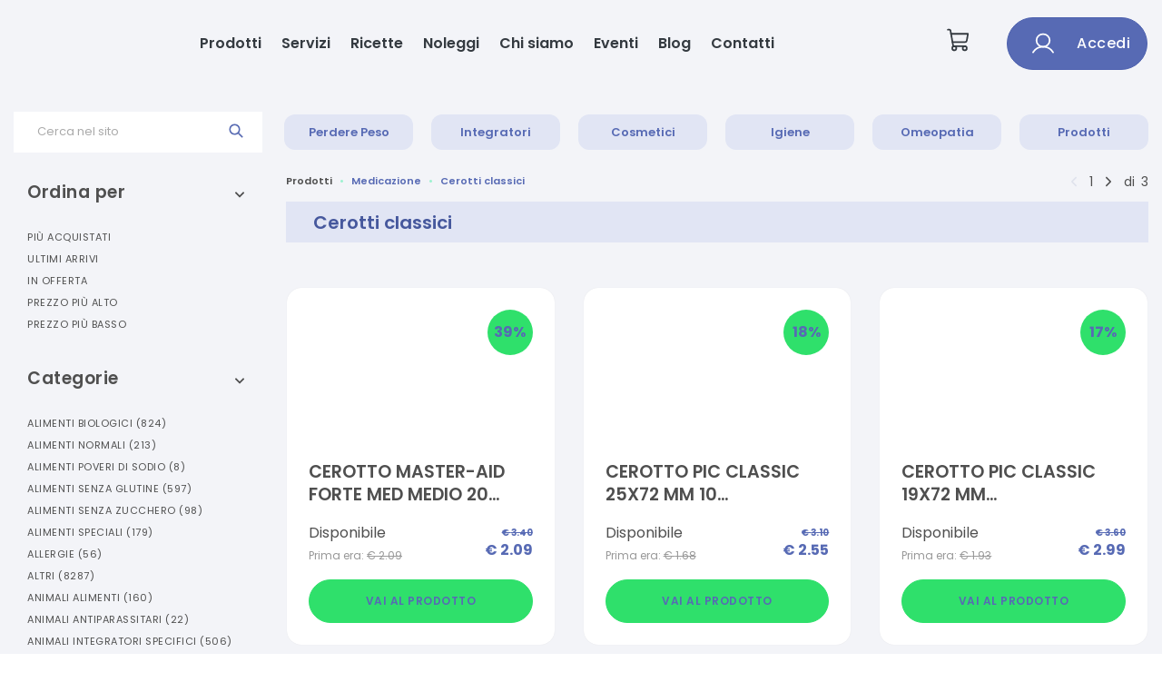

--- FILE ---
content_type: text/html
request_url: https://test.farmakom.io/prodotti/prodotti-medicazione/prodotti_cerotti-classici
body_size: 325290
content:

    <!DOCTYPE html>
    <html>
    <head>
    <meta charset="utf-8">
    <meta name="viewport" content="width=device-width, initial-scale=1.0">
    <link rel="shortcut icon" href="/static/images/favicon.ico"/>
    <title data-react-helmet="true">Medicazione Cerotti Classici | Farmacia Rossi - Ecommerce</title>
    <meta data-react-helmet="true" name="description" content="Farmacia Rossi - Ecommerce vendita Medicazione Cerotti Classici"/><meta data-react-helmet="true" name="keywords" content="Medicazione, Cerotti Classici, Farmacia Rossi, ecommerce"/><meta data-react-helmet="true" property="og:title" content="Farmacia Rossi - Ecommerce vendita Medicazione Cerotti Classici"/><meta data-react-helmet="true" property="og:type" content="website"/><meta data-react-helmet="true" property="og:description" content="Farmacia Rossi - Ecommerce vendita online Medicazione Cerotti Classici"/><meta data-react-helmet="true" property="og:image" content="https://api2.farmakom.it/images/logo_image_3__3.png"/>
    <link rel="stylesheet" href="/static/build/bundle.css?cacheBust=1752057926482">
    <link rel="stylesheet" href="/static/fonts/open-sans.css">
    
    </head>
    <body>
    <div id="root"><style data-emotion-css="gqvdlz">.css-gqvdlz .global-wrapper{margin-bottom:-400px !important;}.css-gqvdlz .container{max-width:1290px;}</style><div style="--primary-color:#576ab4;--secondary-color:#2fe06b;--ui-variant-background:#f3f4f8;font-family:var(--font-institutional)" class="is-not-checkout css-gqvdlz"><div class="global-wrapper" style="background-color:#f3f4f8"><div class="institutional-header"><div class="institutional-container-wide"><div class="container"><style data-emotion-css="ae9it5">.css-ae9it5{outline:none;color:#576ab4;}.css-ae9it5:active,.css-ae9it5.active,.css-ae9it5:not(:disabled):not(.disabled):active{color:#576ab4;}.css-ae9it5:active:after,.css-ae9it5.active:after,.css-ae9it5:not(:disabled):not(.disabled):active:after{background-color:#576ab4;}.css-ae9it5:focus,.css-ae9it5:hover{color:hsl(227.70000000000005,38.3%,50%);}.css-ae9it5:focus:after,.css-ae9it5:hover:after{background-color:#576ab4;}.css-ae9it5.btn{font-size:12px;text-transform:uppercase;-webkit-letter-spacing:0.5px;-moz-letter-spacing:0.5px;-ms-letter-spacing:0.5px;letter-spacing:0.5px;border-radius:0;}.css-ae9it5.btn-cart{padding:17px 30px;}.css-ae9it5.btn-primary{color:white;background-color:#576ab4;border-color:#576ab4;}.css-ae9it5.btn-primary:focus,.css-ae9it5.btn-primary:hover,.css-ae9it5.btn-primary:active,.css-ae9it5.btn-primary:not(:disabled):not(.disabled):active{color:white;background-color:hsl(227.70000000000005,38.3%,50%);border-color:hsl(227.70000000000005,38.3%,50%);}.css-ae9it5.btn-inverse{background-color:transparent;color:white;border-color:white;}.css-ae9it5.btn-inverse:focus,.css-ae9it5.btn-inverse:hover,.css-ae9it5.btn-inverse:active,.css-ae9it5.btn-inverse:not(:disabled):not(.disabled):active{background-color:white;color:#576ab4;}.css-ae9it5.btn-outline{background-color:transparent;color:#576ab4;border-color:#576ab4;}.css-ae9it5.btn-outline:focus,.css-ae9it5.btn-outline:hover,.css-ae9it5.btn-outline:active,.css-ae9it5.btn-outline:not(:disabled):not(.disabled):active{background-color:#576ab4;color:white;}.css-ae9it5.btn-grey{background-color:transparent;color:hsl(227.70000000000005,5%,70%);border-color:hsl(227.70000000000005,5%,70%);}.css-ae9it5.btn-grey:focus,.css-ae9it5.btn-grey:hover,.css-ae9it5.btn-grey:active,.css-ae9it5.btn-grey:not(:disabled):not(.disabled):active{background-color:hsl(227.70000000000005,5%,70%);color:white;}.css-ae9it5.center{-webkit-align-self:center;-ms-flex-item-align:center;align-self:center;}.css-ae9it5:hover{-webkit-text-decoration:none !important;text-decoration:none !important;}</style><a class="institutional-header__logo css-ae9it5" href="/"><img src="https://api2.farmakom.it/images/logo_image_3__3.png" alt=""/></a><div class="institutional-header__voices"><a class="css-ae9it5" href="/prodotti-in-offerta">Prodotti</a><a class="css-ae9it5" href="/servizi">Servizi</a><a class="css-ae9it5" href="/ricette">Ricette</a><a class="css-ae9it5" href="/noleggi">Noleggi</a><a class="css-ae9it5" href="/chi-siamo">Chi siamo</a><a class="css-ae9it5" href="/eventi">Eventi</a><a class="css-ae9it5" href="/blog">Blog</a><a class="css-ae9it5" href="/contattaci">Contatti</a></div><div class="institutional-header__user"><a class="cart css-ae9it5" href="/carrello"><svg xmlns="http://www.w3.org/2000/svg" width="1em" height="1em" fill="currentColor" viewBox="0 0 256 256"><rect width="256" height="256" fill="none"></rect><path d="M184,184H69.8L41.9,30.6A8,8,0,0,0,34.1,24H16" fill="none" stroke="currentColor" stroke-linecap="round" stroke-linejoin="round" stroke-width="16"></path><circle cx="80" cy="204" r="20" fill="none" stroke="currentColor" stroke-linecap="round" stroke-linejoin="round" stroke-width="16"></circle><circle cx="184" cy="204" r="20" fill="none" stroke="currentColor" stroke-linecap="round" stroke-linejoin="round" stroke-width="16"></circle><path d="M62.5,144H188.1a15.9,15.9,0,0,0,15.7-13.1L216,64H48" fill="none" stroke="currentColor" stroke-linecap="round" stroke-linejoin="round" stroke-width="16"></path></svg></a><style data-emotion-css="99hnep">.css-99hnep.btn{padding:7px 25px;font-size:12px;border-width:1px;font-weight:600;text-transform:uppercase;-webkit-letter-spacing:0.5px;-moz-letter-spacing:0.5px;-ms-letter-spacing:0.5px;letter-spacing:0.5px;-webkit-transition:all 0.2s ease-in-out;transition:all 0.2s ease-in-out;border-radius:32px;display:-webkit-box;display:-webkit-flex;display:-ms-flexbox;display:flex;-webkit-align-items:center;-webkit-box-align:center;-ms-flex-align:center;align-items:center;-webkit-box-pack:center;-webkit-justify-content:center;-ms-flex-pack:center;justify-content:center;}.css-99hnep.btn > * + *{margin-left:1rem;}.css-99hnep.btn:focus,.css-99hnep.btn:active,.css-99hnep.btn:active:focus{box-shadow:none;outline:none;}.css-99hnep.capitalize{text-transform:capitalize;font-size:1rem;font-weight:500;}.css-99hnep.btn-thick{padding:14px 18px;}.css-99hnep.btn-thick.btn-login{padding:12px 25px;}.css-99hnep.btn-thick.btn-cart{padding:17px 30px;}.css-99hnep.btn-big{font-size:1rem;padding:1rem 2rem;}.css-99hnep.btn-big svg{font-size:2rem;height:2rem;}.css-99hnep.btn-big svg *{stroke-width:1.4;}.css-99hnep.btn-short{padding:4px 16px;}.css-99hnep.btn-primary{background-color:#576ab4;border-color:hsl(227.70000000000005,38.3%,49.7%);}.css-99hnep.btn-primary:focus,.css-99hnep.btn-primary:hover,.css-99hnep.btn-primary:active,.css-99hnep.btn-primary:not(:disabled):not(.disabled):active{background-color:hsl(227.70000000000005,38.3%,44.5%);border-color:hsl(227.70000000000005,38.3%,44.5%);}.css-99hnep.btn-secondary{background-color:#2fe06b;border-color:#2fe06b;color:#576ab4;}.css-99hnep.btn-inverse{background-color:transparent;color:#fff;border-color:#fff;}.css-99hnep.btn-inverse:focus,.css-99hnep.btn-inverse:hover,.css-99hnep.btn-inverse:active,.css-99hnep.btn-inverse:not(:disabled):not(.disabled):active{background-color:#fff;color:#576ab4;}.css-99hnep.btn-outline{background-color:transparent;color:#576ab4;border-color:#576ab4;}.css-99hnep.btn-outline:focus,.css-99hnep.btn-outline:hover,.css-99hnep.btn-outline:active,.css-99hnep.btn-outline:not(:disabled):not(.disabled):active{background-color:#576ab4;color:#fff;}.css-99hnep.btn-grey{background-color:transparent;color:hsl(227.70000000000005,5%,70%);border-color:hsl(227.70000000000005,5%,70%);}.css-99hnep.btn-grey:focus,.css-99hnep.btn-grey:hover,.css-99hnep.btn-grey:active,.css-99hnep.btn-grey:not(:disabled):not(.disabled):active{background-color:hsl(227.70000000000005,5%,70%);color:#fff;}.css-99hnep svg{font-size:1.5rem;height:1.5rem;}.css-99hnep svg *{stroke:#fff;}.css-99hnep.btn-animated{display:inline-block;-webkit-transition:all 0.3s;transition:all 0.3s;position:relative;overflow:hidden;z-index:1;}.css-99hnep.btn-animated:after{content:'';position:absolute;bottom:0;left:0;width:100%;height:100%;background-color:#2fe06b;border-radius:10rem;z-index:-2;}.css-99hnep.btn-animated:before{content:'';position:absolute;bottom:0;left:0;width:0%;height:100%;background-color:#2fe06b;-webkit-transition:all 0.3s;transition:all 0.3s;border-radius:10rem;z-index:-1;-webkit-filter:brightness(95%);filter:brightness(95%);}.css-99hnep.btn-animated:hover{color:#fff;}.css-99hnep.btn-animated:hover:before{width:100%;}</style><button class="btn btn-primary btn-thick capitalize css-99hnep" secondaryColor="#2fe06b"><svg xmlns="http://www.w3.org/2000/svg" width="192" height="192" viewBox="0 0 256 256"><circle cx="128" cy="96" r="64" fill="none" stroke="#000" stroke-miterlimit="10" stroke-width="16"></circle><path fill="none" stroke="#000" stroke-linecap="round" stroke-linejoin="round" stroke-width="16" d="M31 216a112 112 0 01194 0"></path></svg> <span>Accedi</span></button></div></div></div><div class="institutional-navbar-mobile"><div class="navbar-mobile"><svg xmlns="http://www.w3.org/2000/svg" width="1em" height="1em" fill="currentColor" viewBox="0 0 256 256" class="hamburger-icon "><rect width="256" height="256" fill="none"></rect><line x1="40" y1="128" x2="216" y2="128" stroke="currentColor" stroke-linecap="round" stroke-linejoin="round" stroke-width="16"></line><line x1="40" y1="64" x2="216" y2="64" stroke="currentColor" stroke-linecap="round" stroke-linejoin="round" stroke-width="16"></line><line x1="40" y1="192" x2="216" y2="192" stroke="currentColor" stroke-linecap="round" stroke-linejoin="round" stroke-width="16"></line></svg><a class="institutional-header__logo css-ae9it5" href="/"><img src="https://api2.farmakom.it/images/logo_image_3__3.png" alt=""/></a><a class="cart css-ae9it5" href="/carrello"><svg xmlns="http://www.w3.org/2000/svg" width="1em" height="1em" fill="currentColor" viewBox="0 0 256 256"><rect width="256" height="256" fill="none"></rect><path d="M184,184H69.8L41.9,30.6A8,8,0,0,0,34.1,24H16" fill="none" stroke="currentColor" stroke-linecap="round" stroke-linejoin="round" stroke-width="16"></path><circle cx="80" cy="204" r="20" fill="none" stroke="currentColor" stroke-linecap="round" stroke-linejoin="round" stroke-width="16"></circle><circle cx="184" cy="204" r="20" fill="none" stroke="currentColor" stroke-linecap="round" stroke-linejoin="round" stroke-width="16"></circle><path d="M62.5,144H188.1a15.9,15.9,0,0,0,15.7-13.1L216,64H48" fill="none" stroke="currentColor" stroke-linecap="round" stroke-linejoin="round" stroke-width="16"></path></svg></a></div><div class="navbar-mobile-list  "><a class="css-ae9it5" href="/prodotti-in-offerta">Prodotti</a><a class="css-ae9it5" href="/servizi">Servizi</a><a class="css-ae9it5" href="/ricette">Ricette</a><a class="css-ae9it5" href="/noleggi">Noleggi</a><a class="css-ae9it5" href="/chi-siamo">Chi siamo</a><a class="css-ae9it5" href="/eventi">Eventi</a><a class="css-ae9it5" href="/blog">Blog</a><a class="css-ae9it5" href="/contattaci">Contatti</a><button class="btn btn-primary btn-thick capitalize css-99hnep" secondaryColor="#2fe06b"><svg xmlns="http://www.w3.org/2000/svg" width="192" height="192" viewBox="0 0 256 256"><circle cx="128" cy="96" r="64" fill="none" stroke="#000" stroke-miterlimit="10" stroke-width="16"></circle><path fill="none" stroke="#000" stroke-linecap="round" stroke-linejoin="round" stroke-width="16" d="M31 216a112 112 0 01194 0"></path></svg> <span>Accedi</span></button></div></div></div><div class="categoria "><div class="header-menu "><nav class="navbar navbar-expand-lg" role="navigation"><style data-emotion-css="kzgvm8">.css-kzgvm8.variant-1 .desktop-menu a.link{margin:0 10px;padding:10px;}.css-kzgvm8.variant-1 .desktop-menu a.link,.css-kzgvm8.variant-1 .mobile-menu .user-section .open-login > a,.css-kzgvm8.variant-1 .mobile-menu .user-section .welcome-user{color:#576ab4;font-size:13px;background-color:hsl(227.70000000000005,48%,92%);border-radius:12px;}.css-kzgvm8.variant-1 .desktop-menu a.link:focus,.css-kzgvm8.variant-1 .mobile-menu .user-section .open-login > a:focus,.css-kzgvm8.variant-1 .mobile-menu .user-section .welcome-user:focus,.css-kzgvm8.variant-1 .desktop-menu a.link:hover,.css-kzgvm8.variant-1 .mobile-menu .user-section .open-login > a:hover,.css-kzgvm8.variant-1 .mobile-menu .user-section .welcome-user:hover,.css-kzgvm8.variant-1 .desktop-menu a.link.active,.css-kzgvm8.variant-1 .mobile-menu .user-section .open-login > a.active,.css-kzgvm8.variant-1 .mobile-menu .user-section .welcome-user.active{color:#576ab4;background-color:hsl(140.3,98%,83%);}.css-kzgvm8.variant-2 .desktop-menu a.link{margin:0 10px;padding:10px 9px;}.css-kzgvm8.variant-2 .desktop-menu a.link,.css-kzgvm8.variant-2 .mobile-menu .user-section .open-login > a,.css-kzgvm8.variant-2 .mobile-menu .user-section .welcome-user{color:#576ab4;font-size:13px;border-width:1px;border-style:solid;border-color:#576ab4;}.css-kzgvm8.variant-2 .desktop-menu a.link:focus,.css-kzgvm8.variant-2 .mobile-menu .user-section .open-login > a:focus,.css-kzgvm8.variant-2 .mobile-menu .user-section .welcome-user:focus,.css-kzgvm8.variant-2 .desktop-menu a.link:hover,.css-kzgvm8.variant-2 .mobile-menu .user-section .open-login > a:hover,.css-kzgvm8.variant-2 .mobile-menu .user-section .welcome-user:hover,.css-kzgvm8.variant-2 .desktop-menu a.link.active,.css-kzgvm8.variant-2 .mobile-menu .user-section .open-login > a.active,.css-kzgvm8.variant-2 .mobile-menu .user-section .welcome-user.active{color:#fff;background-color:#576ab4;}.css-kzgvm8.variant-3 .desktop-menu a.link,.css-kzgvm8.variant-3 .mobile-menu .user-section .open-login > a,.css-kzgvm8.variant-3 .mobile-menu .user-section .welcome-user{color:hsl(227.70000000000005,15%,20%);font-size:12px;text-transform:uppercase;}.css-kzgvm8.variant-3 .desktop-menu a.link:focus,.css-kzgvm8.variant-3 .mobile-menu .user-section .open-login > a:focus,.css-kzgvm8.variant-3 .mobile-menu .user-section .welcome-user:focus,.css-kzgvm8.variant-3 .desktop-menu a.link:hover,.css-kzgvm8.variant-3 .mobile-menu .user-section .open-login > a:hover,.css-kzgvm8.variant-3 .mobile-menu .user-section .welcome-user:hover,.css-kzgvm8.variant-3 .desktop-menu a.link.active,.css-kzgvm8.variant-3 .mobile-menu .user-section .open-login > a.active,.css-kzgvm8.variant-3 .mobile-menu .user-section .welcome-user.active{color:#576ab4;}.css-kzgvm8.variant-3 .desktop-menu a.link{margin:0 8px;}.css-kzgvm8.variant-3 .desktop-menu a.link.active svg{-webkit-transform:rotate(180deg);-ms-transform:rotate(180deg);transform:rotate(180deg);-webkit-transition:all 0.3s ease-in-out;transition:all 0.3s ease-in-out;}.css-kzgvm8.variant-3 .desktop-menu a.link svg{margin-left:10px;-webkit-transform:rotate(0);-ms-transform:rotate(0);transform:rotate(0);-webkit-transition:all 0.3s ease-in-out;transition:all 0.3s ease-in-out;}.css-kzgvm8 .desktop-menu > a.link{display:-webkit-box;display:-webkit-flex;display:-ms-flexbox;display:flex;-webkit-align-items:center;-webkit-box-align:center;-ms-flex-align:center;align-items:center;-webkit-box-pack:center;-webkit-justify-content:center;-ms-flex-pack:center;justify-content:center;text-align:center;}.css-kzgvm8 .desktop-menu > a.link:first-of-type{margin-left:0;}.css-kzgvm8 .desktop-menu > a.link:last-of-type{margin-right:0;}.css-kzgvm8 .mobile-menu > a.link:focus,.css-kzgvm8 .mobile-menu > a.link:hover{color:#576ab4;}</style><div class="bottom variant-1 css-kzgvm8"><div class="navbar-collapse collapse  justify-between" id="menu"><div class="container" style="display:flex;align-items:center"><div class="search-box"><style data-emotion-css="ncnmgi">.css-ncnmgi.is-focused .Select-control,.css-ncnmgi.is-focused:not(.is-open) .Select-control,.css-ncnmgi.is-open .Select-control{border-color:#576ab4;}.css-ncnmgi .Select-value,.css-ncnmgi .Select-placeholder,.css-ncnmgi .Select-noresults{padding-top:1px;padding-left:25px!important;}@media (min-width:992px){.css-ncnmgi .Select-value,.css-ncnmgi .Select-placeholder,.css-ncnmgi .Select-noresults{padding-top:4px;}}.css-ncnmgi .Select-control{height:30px;border-radius:0;}.css-ncnmgi .Select-control:focus{border-color:#576ab4!important;}@media (min-width:992px){.css-ncnmgi .Select-control{height:45px;}}.css-ncnmgi .Select-control .Select-input{padding-left:25px;height:36px;}.css-ncnmgi .Select-control .Select-input input{padding:10px 0;}@media (min-width:992px){.css-ncnmgi .Select-control .Select-input input{padding:13px 0;}}.css-ncnmgi .Select-control .Select-arrow-zone{padding-left:10px;padding-right:20px;padding-bottom:0;}.css-ncnmgi .Select-control .Select-arrow-zone svg{color:#576ab4;}.css-ncnmgi .Select-control .Select-arrow-zone .Select-arrow{border-color:#576ab4 transparent transparent;}.css-ncnmgi.is-open .Select-control .Select-arrow{border-color:transparent transparent #576ab4;}.css-ncnmgi .Select-menu-outer{border-color:#576ab4;}.css-ncnmgi .Select-option{padding:0;}.css-ncnmgi .Select-option.is-selected,.css-ncnmgi .Select-option.is-focused{background-color:hsl(227.70000000000005,20%,95%);}</style><div class="Select css-ncnmgi is-searchable Select--single"><div class="Select-control"><div class="Select-multi-value-wrapper" id="react-select-6732--value"><div class="Select-placeholder">Cerca nel sito</div><div class="Select-input" style="display:inline-block"><input aria-activedescendant="react-select-6732--value" aria-expanded="false" aria-haspopup="false" aria-owns="" role="combobox" value=""/></div></div><span class="Select-arrow-zone"><svg version="1.1" id="searchIcon" xmlns="http://www.w3.org/2000/svg" xlink="http://www.w3.org/1999/xlink" viewBox="0 0 31 31" style="fill-rule:evenodd;clip-rule:evenodd;stroke:currentColor;stroke-width:2;stroke-miterlimit:10;vertical-align:middle" space="preserve"><path d="M19.78,20.63c-1.91,1.72-4.43,2.76-7.19,2.76c-5.93,0-10.75-4.82-10.75-10.75S6.65,1.88,12.59,1.88 S23.34,6.7,23.34,12.64c0,2.76-1.04,5.29-2.76,7.19L29,28.25l-0.8,0.8L19.78,20.63z M12.59,3.02c5.31,0,9.62,4.31,9.62,9.62 s-4.31,9.62-9.62,9.62s-9.62-4.31-9.62-9.62S7.28,3.02,12.59,3.02z"></path></svg></span></div></div></div><div class="desktop-menu"><a class="link  css-ae9it5" href="#">Perdere Peso</a><a class="link  css-ae9it5" href="#">Integratori</a><a class="link  css-ae9it5" href="#">Cosmetici</a><a class="link  css-ae9it5" href="#">Igiene</a><a class="link  css-ae9it5" href="#">Omeopatia</a><a class="link  css-ae9it5" href="/prodotti">Prodotti</a></div></div></div></div></nav><div class="container"><style data-emotion-css="6pbk27">.css-6pbk27 .categories-container .categories li a:focus,.css-6pbk27 .categories-container .subcategories li a:focus,.css-6pbk27 .categories-container .categories li a:hover,.css-6pbk27 .categories-container .subcategories li a:hover{color:#576ab4;}.css-6pbk27 .categories-container .scrolling-section::-webkit-scrollbar-track{background:hsl(227.70000000000005,48%,92%);}.css-6pbk27 .categories-container .scrolling-section::-webkit-scrollbar-thumb{background:#576ab4;}</style><div class="mega-menu css-6pbk27"><div class="categories-container"><style data-emotion-css="j8cjon">.css-j8cjon{color:#576ab4;}.css-j8cjon.center{-webkit-align-self:center;-ms-flex-item-align:center;align-self:center;}.css-j8cjon:active,.css-j8cjon.active{color:#576ab4;}.css-j8cjon:active:after,.css-j8cjon.active:after{background-color:#576ab4;}.css-j8cjon:focus,.css-j8cjon:hover{color:hsl(227.70000000000005,38.3%,50%);}.css-j8cjon:focus:after,.css-j8cjon:hover:after{background-color:#576ab4;}.css-j8cjon:focus,.css-j8cjon:active,.css-j8cjon:active:focus,.css-j8cjon:not(:disabled):not(.disabled):active:focus{box-shadow:none;outline:none;}.css-j8cjon.btn{font-size:12px;text-transform:uppercase;-webkit-letter-spacing:0.5px;-moz-letter-spacing:0.5px;-ms-letter-spacing:0.5px;letter-spacing:0.5px;border-radius:0;}.css-j8cjon.btn-primary{color:white;background-color:#576ab4;border-color:#576ab4;}.css-j8cjon.btn-primary:focus,.css-j8cjon.btn-primary:hover,.css-j8cjon.btn-primary:not(:disabled):not(.disabled):active{background-color:hsl(227.70000000000005,38.3%,50%);border-color:hsl(227.70000000000005,38.3%,50%);}.css-j8cjon.btn-primary.disabled{color:hsl(227.70000000000005,10%,60%);background-color:hsl(227.70000000000005,20%,87%);}.css-j8cjon.btn-inverse{background-color:transparent;color:white;border-color:white;}.css-j8cjon.btn-inverse:focus,.css-j8cjon.btn-inverse:hover,.css-j8cjon.btn-inverse:not(:disabled):not(.disabled):active{background-color:white;color:#576ab4;}.css-j8cjon.btn-outline{background-color:transparent;color:#576ab4;border-width:1px;border-style:solid;border-color:#576ab4;}.css-j8cjon.btn-outline:focus,.css-j8cjon.btn-outline:hover,.css-j8cjon.btn-outline:not(:disabled):not(.disabled):active{background-color:#576ab4;color:white !important;}.css-j8cjon.btn-grey{background-color:transparent;color:hsl(227.70000000000005,5%,70%);border-color:hsl(227.70000000000005,5%,70%);}.css-j8cjon.btn-grey:focus,.css-j8cjon.btn-grey:hover,.css-j8cjon.btn-grey:not(:disabled):not(.disabled):active{background-color:hsl(227.70000000000005,5%,70%);color:white;}.css-j8cjon.add-to-cart{color:white;background-color:#576ab4;}.css-j8cjon.add-to-cart:focus,.css-j8cjon.add-to-cart:hover,.css-j8cjon.add-to-cart:not(:disabled):not(.disabled):active{background-color:hsl(227.70000000000005,38.3%,50%);}.css-j8cjon.add-to-cart.disabled{color:hsl(227.70000000000005,10%,60%);background-color:hsl(227.70000000000005,20%,87%);}</style><a href="#" class="close css-j8cjon">×</a><div class="scrolling-section"></div></div></div></div></div><div class="container"><div class="left-filters"><style data-emotion-css="1sl3u38">.css-1sl3u38 .nav > li a:focus,.css-1sl3u38 .nav > li a:hover{color:hsl(227.70000000000005,38.3%,44.5%);}.css-1sl3u38 .nav > li.active a{color:#576ab4;}.css-1sl3u38 .nav > li ul.subcategories > li a:focus,.css-1sl3u38 .nav > li ul.subcategories > li a:hover{color:hsl(227.70000000000005,38.3%,44.5%);}.css-1sl3u38 .nav > li ul.subcategories > li.active a{color:#576ab4;}</style><div class="filter filter-open css-1sl3u38"><a href="#" class="toggle-filter-link css-j8cjon"><h3>Ordina per</h3><div class="toggle-filter"><svg stroke="currentColor" fill="currentColor" stroke-width="0" viewBox="0 0 448 512" height="1em" width="1em" xmlns="http://www.w3.org/2000/svg"><path d="M240.971 130.524l194.343 194.343c9.373 9.373 9.373 24.569 0 33.941l-22.667 22.667c-9.357 9.357-24.522 9.375-33.901.04L224 227.495 69.255 381.516c-9.379 9.335-24.544 9.317-33.901-.04l-22.667-22.667c-9.373-9.373-9.373-24.569 0-33.941L207.03 130.525c9.372-9.373 24.568-9.373 33.941-.001z"></path></svg></div></a><ul class="nav"><li class=""><a class="css-ae9it5" href="/prodotti/prodotti-medicazione/prodotti_cerotti-classici?sort=sales">Più acquistati</a></li><li class=""><a class="css-ae9it5" href="/prodotti/prodotti-medicazione/prodotti_cerotti-classici?sort=date">Ultimi arrivi</a></li><li class=""><a class="css-ae9it5" href="/prodotti/prodotti-medicazione/prodotti_cerotti-classici?sort=discounted">In offerta</a></li><li class=""><a class="css-ae9it5" href="/prodotti/prodotti-medicazione/prodotti_cerotti-classici?sort=-price">Prezzo più alto</a></li><li class=""><a class="css-ae9it5" href="/prodotti/prodotti-medicazione/prodotti_cerotti-classici?sort=price">Prezzo più basso</a></li></ul></div><hr/><div class="filter filter-open css-1sl3u38"><a href="#" class="toggle-filter-link css-j8cjon"><h3>Categorie</h3><div class="toggle-filter"><svg stroke="currentColor" fill="currentColor" stroke-width="0" viewBox="0 0 448 512" height="1em" width="1em" xmlns="http://www.w3.org/2000/svg"><path d="M240.971 130.524l194.343 194.343c9.373 9.373 9.373 24.569 0 33.941l-22.667 22.667c-9.357 9.357-24.522 9.375-33.901.04L224 227.495 69.255 381.516c-9.379 9.335-24.544 9.317-33.901-.04l-22.667-22.667c-9.373-9.373-9.373-24.569 0-33.941L207.03 130.525c9.372-9.373 24.568-9.373 33.941-.001z"></path></svg></div></a><ul class="nav"><li class=""><div><a href="#" class="css-j8cjon">Alimenti Biologici<!-- --> <span class="products-number">(<!-- -->824<!-- -->)</span></a><ul class="subcategories"><li class=""><a class="css-ae9it5" href="/prodotti/prodotti-alimenti-biologici/prodotti_bevande">Bevande<!-- --> <span class="products-number">(<!-- -->245<!-- -->)</span></a></li><li class=""><a class="css-ae9it5" href="/prodotti/prodotti-alimenti-biologici/prodotti_cereali-e-legumi">Cereali E Legumi<!-- --> <span class="products-number">(<!-- -->74<!-- -->)</span></a></li><li class=""><a class="css-ae9it5" href="/prodotti/prodotti-alimenti-biologici/prodotti_condimenti">Condimenti<!-- --> <span class="products-number">(<!-- -->97<!-- -->)</span></a></li><li class=""><a class="css-ae9it5" href="/prodotti/prodotti-alimenti-biologici/prodotti_dolci-e-merende">Dolci E Merende<!-- --> <span class="products-number">(<!-- -->326<!-- -->)</span></a></li><li class=""><a class="css-ae9it5" href="/prodotti/prodotti-alimenti-biologici/prodotti_dolcificanti-e-composte">Dolcificanti E Composte<!-- --> <span class="products-number">(<!-- -->82<!-- -->)</span></a></li></ul></div></li><li class=""><div><a href="#" class="css-j8cjon">Alimenti Normali<!-- --> <span class="products-number">(<!-- -->213<!-- -->)</span></a><ul class="subcategories"><li class=""><a class="css-ae9it5" href="/prodotti/prodotti-alimenti-normali/prodotti_alimenti-normali">Alimenti Normali<!-- --> <span class="products-number">(<!-- -->213<!-- -->)</span></a></li></ul></div></li><li class=""><div><a href="#" class="css-j8cjon">Alimenti Poveri Di Sodio<!-- --> <span class="products-number">(<!-- -->8<!-- -->)</span></a><ul class="subcategories"><li class=""><a class="css-ae9it5" href="/prodotti/prodotti-alimenti-poveri-di-sodio/prodotti_alimenti-poveri-di-sodio">Alimenti Poveri Di Sodio<!-- --> <span class="products-number">(<!-- -->8<!-- -->)</span></a></li></ul></div></li><li class=""><div><a href="#" class="css-j8cjon">Alimenti Senza Glutine<!-- --> <span class="products-number">(<!-- -->597<!-- -->)</span></a><ul class="subcategories"><li class=""><a class="css-ae9it5" href="/prodotti/prodotti-alimenti-senza-glutine/prodotti_cereali">Cereali<!-- --> <span class="products-number">(<!-- -->18<!-- -->)</span></a></li><li class=""><a class="css-ae9it5" href="/prodotti/prodotti-alimenti-senza-glutine/prodotti_farine">Farine<!-- --> <span class="products-number">(<!-- -->49<!-- -->)</span></a></li><li class=""><a class="css-ae9it5" href="/prodotti/prodotti-alimenti-senza-glutine/prodotti_pane-e-sostituti">Pane E Sostituti<!-- --> <span class="products-number">(<!-- -->173<!-- -->)</span></a></li><li class=""><a class="css-ae9it5" href="/prodotti/prodotti-alimenti-senza-glutine/prodotti_pasta">Pasta<!-- --> <span class="products-number">(<!-- -->316<!-- -->)</span></a></li><li class=""><a class="css-ae9it5" href="/prodotti/prodotti-alimenti-senza-glutine/prodotti_piatti-pronti">Piatti Pronti<!-- --> <span class="products-number">(<!-- -->39<!-- -->)</span></a></li><li class=""><a class="css-ae9it5" href="/prodotti/prodotti-alimenti-senza-glutine/prodotti_pizza">Pizza<!-- --> <span class="products-number">(<!-- -->2<!-- -->)</span></a></li></ul></div></li><li class=""><div><a href="#" class="css-j8cjon">Alimenti Senza Zucchero<!-- --> <span class="products-number">(<!-- -->98<!-- -->)</span></a><ul class="subcategories"><li class=""><a class="css-ae9it5" href="/prodotti/prodotti-alimenti-senza-zucchero/prodotti_alimenti-senza-zucchero">Alimenti Senza Zucchero<!-- --> <span class="products-number">(<!-- -->85<!-- -->)</span></a></li><li class=""><a class="css-ae9it5" href="/prodotti/prodotti-alimenti-senza-zucchero/prodotti_edulcoranti">Edulcoranti<!-- --> <span class="products-number">(<!-- -->13<!-- -->)</span></a></li></ul></div></li><li class=""><div><a href="#" class="css-j8cjon">Alimenti Speciali<!-- --> <span class="products-number">(<!-- -->179<!-- -->)</span></a><ul class="subcategories"><li class=""><a class="css-ae9it5" href="/prodotti/prodotti-alimenti-speciali/prodotti_alimenti-iperproteici">Alimenti Iperproteici<!-- --> <span class="products-number">(<!-- -->178<!-- -->)</span></a></li><li class=""><a class="css-ae9it5" href="/prodotti/prodotti-alimenti-speciali/prodotti_integratoti-proteici">Integratori Proteici<!-- --> <span class="products-number">(<!-- -->1<!-- -->)</span></a></li></ul></div></li><li class=""><div><a href="#" class="css-j8cjon">Allergie<!-- --> <span class="products-number">(<!-- -->56<!-- -->)</span></a><ul class="subcategories"><li class=""><a class="css-ae9it5" href="/prodotti/prodotti-allergie/prodotti_antistaminici-sistemici">Antistaminici Sistemici<!-- --> <span class="products-number">(<!-- -->26<!-- -->)</span></a></li><li class=""><a class="css-ae9it5" href="/prodotti/prodotti-allergie/prodotti_antistaminici-spray">Antistaminici Spray<!-- --> <span class="products-number">(<!-- -->29<!-- -->)</span></a></li><li class=""><a class="css-ae9it5" href="/prodotti/prodotti-allergie/prodotti_colliri-antistaminici">Colliri Antistaminici<!-- --> <span class="products-number">(<!-- -->1<!-- -->)</span></a></li></ul></div></li><li class=""><div><a href="#" class="css-j8cjon">Altri<!-- --> <span class="products-number">(<!-- -->8287<!-- -->)</span></a><ul class="subcategories"><li class=""><a class="css-ae9it5" href="/prodotti/prodotti-altri/prodotti_altri">Altri<!-- --> <span class="products-number">(<!-- -->8287<!-- -->)</span></a></li></ul></div></li><li class=""><div><a href="#" class="css-j8cjon">Animali Alimenti<!-- --> <span class="products-number">(<!-- -->160<!-- -->)</span></a><ul class="subcategories"><li class=""><a class="css-ae9it5" href="/prodotti/prodotti-animali-alimenti/prodotti_accessori-alimentazione">Accessori Alimentazione<!-- --> <span class="products-number">(<!-- -->6<!-- -->)</span></a></li><li class=""><a class="css-ae9it5" href="/prodotti/prodotti-animali-alimenti/prodotti_alimenti-per-animali">Alimenti Per Animali<!-- --> <span class="products-number">(<!-- -->4<!-- -->)</span></a></li><li class=""><a class="css-ae9it5" href="/prodotti/prodotti-animali-alimenti/prodotti_cani-alimeti-secco">Cani Alimeti Secco<!-- --> <span class="products-number">(<!-- -->43<!-- -->)</span></a></li><li class=""><a class="css-ae9it5" href="/prodotti/prodotti-animali-alimenti/prodotti_cani-alimeti-umido">Cani Alimeti Umido<!-- --> <span class="products-number">(<!-- -->20<!-- -->)</span></a></li><li class=""><a class="css-ae9it5" href="/prodotti/prodotti-animali-alimenti/prodotti_cani-controllo-del-peso">Cani Controllo Del Peso<!-- --> <span class="products-number">(<!-- -->5<!-- -->)</span></a></li><li class=""><a class="css-ae9it5" href="/prodotti/prodotti-animali-alimenti/prodotti_cani-salute-delle-vie-urinarie">Cani Salute Delle Vie Urinarie<!-- --> <span class="products-number">(<!-- -->5<!-- -->)</span></a></li><li class=""><a class="css-ae9it5" href="/prodotti/prodotti-animali-alimenti/prodotti_cani-salute-gastrointestinale">Cani Salute Gastrointestinale<!-- --> <span class="products-number">(<!-- -->9<!-- -->)</span></a></li><li class=""><a class="css-ae9it5" href="/prodotti/prodotti-animali-alimenti/prodotti_cani-satute-dei-reni">Cani Satute Dei Reni<!-- --> <span class="products-number">(<!-- -->3<!-- -->)</span></a></li><li class=""><a class="css-ae9it5" href="/prodotti/prodotti-animali-alimenti/prodotti_cani-sensibilita-cutanea">Cani Sensibilita&#x27; Cutanea<!-- --> <span class="products-number">(<!-- -->3<!-- -->)</span></a></li><li class=""><a class="css-ae9it5" href="/prodotti/prodotti-animali-alimenti/prodotti_gatti-alimenti-secco">Gatti Alimenti Secco<!-- --> <span class="products-number">(<!-- -->10<!-- -->)</span></a></li><li class=""><a class="css-ae9it5" href="/prodotti/prodotti-animali-alimenti/prodotti_gatti-alimenti-umido">Gatti Alimenti Umido<!-- --> <span class="products-number">(<!-- -->33<!-- -->)</span></a></li><li class=""><a class="css-ae9it5" href="/prodotti/prodotti-animali-alimenti/prodotti_gatti-controllo-del-peso">Gatti Controllo Del Peso<!-- --> <span class="products-number">(<!-- -->11<!-- -->)</span></a></li><li class=""><a class="css-ae9it5" href="/prodotti/prodotti-animali-alimenti/prodotti_gatti-salute-dei-reni">Gatti Salute Dei Reni<!-- --> <span class="products-number">(<!-- -->4<!-- -->)</span></a></li><li class=""><a class="css-ae9it5" href="/prodotti/prodotti-animali-alimenti/prodotti_gatti-salute-gastrointestinale">Gatti Salute Gastrointestinale<!-- --> <span class="products-number">(<!-- -->2<!-- -->)</span></a></li><li class=""><a class="css-ae9it5" href="/prodotti/prodotti-animali-alimenti/prodotti_gatti-sensibilita-cutanea">Gatti Sensibilita&#x27; Cutanea<!-- --> <span class="products-number">(<!-- -->2<!-- -->)</span></a></li></ul></div></li><li class=""><div><a href="#" class="css-j8cjon">Animali Antiparassitari<!-- --> <span class="products-number">(<!-- -->22<!-- -->)</span></a><ul class="subcategories"><li class=""><a class="css-ae9it5" href="/prodotti/prodotti-animali-antiparassitari/prodotti_altri-animali">Altri Animali<!-- --> <span class="products-number">(<!-- -->3<!-- -->)</span></a></li><li class=""><a class="css-ae9it5" href="/prodotti/prodotti-animali-antiparassitari/prodotti_collari-antiparassitari-cani-e-gatti">Collari Antiparassitari Cani E Gatti<!-- --> <span class="products-number">(<!-- -->6<!-- -->)</span></a></li><li class=""><a class="css-ae9it5" href="/prodotti/prodotti-animali-antiparassitari/prodotti_shampoo-antiparassitario-cani-e-gatto">Shampoo Antiparassitario Cani E Gatto<!-- --> <span class="products-number">(<!-- -->2<!-- -->)</span></a></li><li class=""><a class="css-ae9it5" href="/prodotti/prodotti-animali-antiparassitari/prodotti_spot-on-antiparassitario-canie-gatto">Spot On Antiparassitario Canie Gatto<!-- --> <span class="products-number">(<!-- -->6<!-- -->)</span></a></li><li class=""><a class="css-ae9it5" href="/prodotti/prodotti-animali-antiparassitari/prodotti_spray-e-mousse-antiparassitario">Spray E Mousse Antiparassitario<!-- --> <span class="products-number">(<!-- -->5<!-- -->)</span></a></li></ul></div></li><li class=""><div><a href="#" class="css-j8cjon">Animali Integratori Specifici<!-- --> <span class="products-number">(<!-- -->506<!-- -->)</span></a><ul class="subcategories"><li class=""><a class="css-ae9it5" href="/prodotti/prodotti-animali-integratori-specifici/prodotti_integratori-per-animali">Integratori Per Animali<!-- --> <span class="products-number">(<!-- -->506<!-- -->)</span></a></li></ul></div></li><li class=""><div><a href="#" class="css-j8cjon">Animali Toelettatura E Accessori<!-- --> <span class="products-number">(<!-- -->215<!-- -->)</span></a><ul class="subcategories"><li class=""><a class="css-ae9it5" href="/prodotti/prodotti-animali-toelettatura-e-accessori/prodotti_accessori-per-animali">Accessori Per Animali<!-- --> <span class="products-number">(<!-- -->86<!-- -->)</span></a></li><li class=""><a class="css-ae9it5" href="/prodotti/prodotti-animali-toelettatura-e-accessori/prodotti_detersione-pelo">Detersione Pelo<!-- --> <span class="products-number">(<!-- -->70<!-- -->)</span></a></li><li class=""><a class="css-ae9it5" href="/prodotti/prodotti-animali-toelettatura-e-accessori/prodotti_giochi-antistress">Giochi Anti-stress<!-- --> <span class="products-number">(<!-- -->2<!-- -->)</span></a></li><li class=""><a class="css-ae9it5" href="/prodotti/prodotti-animali-toelettatura-e-accessori/prodotti_igiene-orale">Igiene Orale<!-- --> <span class="products-number">(<!-- -->13<!-- -->)</span></a></li><li class=""><a class="css-ae9it5" href="/prodotti/prodotti-animali-toelettatura-e-accessori/prodotti_occhi">Occhi<!-- --> <span class="products-number">(<!-- -->11<!-- -->)</span></a></li><li class=""><a class="css-ae9it5" href="/prodotti/prodotti-animali-toelettatura-e-accessori/prodotti_profumi">Profumi<!-- --> <span class="products-number">(<!-- -->6<!-- -->)</span></a></li><li class=""><a class="css-ae9it5" href="/prodotti/prodotti-animali-toelettatura-e-accessori/prodotti_pulizia-auricolare">Pulizia Auricolare<!-- --> <span class="products-number">(<!-- -->17<!-- -->)</span></a></li><li class=""><a class="css-ae9it5" href="/prodotti/prodotti-animali-toelettatura-e-accessori/prodotti_repellenti-e-disabituanti">Repellenti E Disabituanti<!-- --> <span class="products-number">(<!-- -->10<!-- -->)</span></a></li></ul></div></li><li class=""><div><a href="#" class="css-j8cjon">Anti-fumo<!-- --> <span class="products-number">(<!-- -->1<!-- -->)</span></a><ul class="subcategories"><li class=""><a class="css-ae9it5" href="/prodotti/prodotti-antifumo/prodotti_cerotti-gomme-e-spray-anti-fumo">Cerotti Gomme E Spray Anti Fumo<!-- --> <span class="products-number">(<!-- -->1<!-- -->)</span></a></li></ul></div></li><li class=""><div><a href="#" class="css-j8cjon">Assorbenti Intimi<!-- --> <span class="products-number">(<!-- -->413<!-- -->)</span></a><ul class="subcategories"><li class=""><a class="css-ae9it5" href="/prodotti/prodotti-assorbenti-intimi/prodotti_assorbenti-giorno">Assorbenti Giorno<!-- --> <span class="products-number">(<!-- -->65<!-- -->)</span></a></li><li class=""><a class="css-ae9it5" href="/prodotti/prodotti-assorbenti-intimi/prodotti_assorbenti-interni">Assorbenti Interni<!-- --> <span class="products-number">(<!-- -->16<!-- -->)</span></a></li><li class=""><a class="css-ae9it5" href="/prodotti/prodotti-assorbenti-intimi/prodotti_assorbenti-notte">Assorbenti Notte<!-- --> <span class="products-number">(<!-- -->26<!-- -->)</span></a></li><li class=""><a class="css-ae9it5" href="/prodotti/prodotti-assorbenti-intimi/prodotti_assorbenti-postparto">Assorbenti Postparto<!-- --> <span class="products-number">(<!-- -->6<!-- -->)</span></a></li><li class=""><a class="css-ae9it5" href="/prodotti/prodotti-assorbenti-intimi/prodotti_coppette-mestruali">Coppette Mestruali<!-- --> <span class="products-number">(<!-- -->12<!-- -->)</span></a></li><li class=""><a class="css-ae9it5" href="/prodotti/prodotti-assorbenti-intimi/prodotti_incontinenza-leggera">Incontinenza Leggera<!-- --> <span class="products-number">(<!-- -->30<!-- -->)</span></a></li><li class=""><a class="css-ae9it5" href="/prodotti/prodotti-assorbenti-intimi/prodotti_pannoloni-per-adulti">Pannoloni Per Adulti<!-- --> <span class="products-number">(<!-- -->229<!-- -->)</span></a></li><li class=""><a class="css-ae9it5" href="/prodotti/prodotti-assorbenti-intimi/prodotti_proteggislip">Proteggislip<!-- --> <span class="products-number">(<!-- -->29<!-- -->)</span></a></li></ul></div></li><li class=""><div><a href="#" class="css-j8cjon">Benessere Ed Energia<!-- --> <span class="products-number">(<!-- -->3275<!-- -->)</span></a><ul class="subcategories"><li class=""><a class="css-ae9it5" href="/prodotti/prodotti-benessere-ed-energia/prodotti_energia-50">Energia 50+<!-- --> <span class="products-number">(<!-- -->18<!-- -->)</span></a></li><li class=""><a class="css-ae9it5" href="/prodotti/prodotti-benessere-ed-energia/prodotti_energia-bimbi">Energia Bimbi<!-- --> <span class="products-number">(<!-- -->62<!-- -->)</span></a></li><li class=""><a class="css-ae9it5" href="/prodotti/prodotti-benessere-ed-energia/prodotti_immunostimolanti">Immunostimolanti<!-- --> <span class="products-number">(<!-- -->583<!-- -->)</span></a></li><li class=""><a class="css-ae9it5" href="/prodotti/prodotti-benessere-ed-energia/prodotti_memoria-e-concentrazione">Memoria E Concentrazione<!-- --> <span class="products-number">(<!-- -->191<!-- -->)</span></a></li><li class=""><a class="css-ae9it5" href="/prodotti/prodotti-benessere-ed-energia/prodotti_multivitaminici">Multivitaminici<!-- --> <span class="products-number">(<!-- -->1017<!-- -->)</span></a></li><li class=""><a class="css-ae9it5" href="/prodotti/prodotti-benessere-ed-energia/prodotti_ricostituenti">Ricostituenti<!-- --> <span class="products-number">(<!-- -->71<!-- -->)</span></a></li><li class=""><a class="css-ae9it5" href="/prodotti/prodotti-benessere-ed-energia/prodotti_sali-minerali">Sali Minerali<!-- --> <span class="products-number">(<!-- -->20<!-- -->)</span></a></li><li class=""><a class="css-ae9it5" href="/prodotti/prodotti-benessere-ed-energia/prodotti_sonno">Sonno<!-- --> <span class="products-number">(<!-- -->482<!-- -->)</span></a></li><li class=""><a class="css-ae9it5" href="/prodotti/prodotti-benessere-ed-energia/prodotti_spossatezza">Spossatezza<!-- --> <span class="products-number">(<!-- -->155<!-- -->)</span></a></li><li class=""><a class="css-ae9it5" href="/prodotti/prodotti-benessere-ed-energia/prodotti_stress">Stress<!-- --> <span class="products-number">(<!-- -->381<!-- -->)</span></a></li><li class=""><a class="css-ae9it5" href="/prodotti/prodotti-benessere-ed-energia/prodotti_tonici-adattogeni">Tonici Adattogeni<!-- --> <span class="products-number">(<!-- -->8<!-- -->)</span></a></li><li class=""><a class="css-ae9it5" href="/prodotti/prodotti-benessere-ed-energia/prodotti_tonificanti">Tonificanti<!-- --> <span class="products-number">(<!-- -->128<!-- -->)</span></a></li><li class=""><a class="css-ae9it5" href="/prodotti/prodotti-benessere-ed-energia/prodotti_vitamina-c">Vitamina C<!-- --> <span class="products-number">(<!-- -->158<!-- -->)</span></a></li></ul></div></li><li class=""><div><a href="#" class="css-j8cjon">Bocca E Gola<!-- --> <span class="products-number">(<!-- -->338<!-- -->)</span></a><ul class="subcategories"><li class=""><a class="css-ae9it5" href="/prodotti/prodotti-bocca-e-gola/prodotti_disinfettanti-bocca-e-gola-collutorio">Disinfettanti Bocca E Gola Collutorio<!-- --> <span class="products-number">(<!-- -->63<!-- -->)</span></a></li><li class=""><a class="css-ae9it5" href="/prodotti/prodotti-bocca-e-gola/prodotti_disinfettanti-bocca-e-gola-pastiglie">Disinfettanti Bocca E Gola Pastiglie<!-- --> <span class="products-number">(<!-- -->140<!-- -->)</span></a></li><li class=""><a class="css-ae9it5" href="/prodotti/prodotti-bocca-e-gola/prodotti_disinfettanti-bocca-e-gola-spray">Disinfettanti Bocca E Gola Spray<!-- --> <span class="products-number">(<!-- -->124<!-- -->)</span></a></li><li class=""><a class="css-ae9it5" href="/prodotti/prodotti-bocca-e-gola/prodotti_infiammazione-bocca-e-gola-collutorio">Infiammazione Bocca E Gola Collutorio<!-- --> <span class="products-number">(<!-- -->1<!-- -->)</span></a></li><li class=""><a class="css-ae9it5" href="/prodotti/prodotti-bocca-e-gola/prodotti_infiammazione-bocca-e-gola-pastiglie">Infiammazione Bocca E Gola Pastiglie<!-- --> <span class="products-number">(<!-- -->3<!-- -->)</span></a></li><li class=""><a class="css-ae9it5" href="/prodotti/prodotti-bocca-e-gola/prodotti_infiammazione-bocca-e-gola-spray">Infiammazione Bocca E Gola Spray<!-- --> <span class="products-number">(<!-- -->7<!-- -->)</span></a></li></ul></div></li><li class=""><div><a href="#" class="css-j8cjon">Casa E Ambiente<!-- --> <span class="products-number">(<!-- -->603<!-- -->)</span></a><ul class="subcategories"><li class=""><a class="css-ae9it5" href="/prodotti/prodotti-casa-e-ambiente/prodotti_articoli-per-la-casa">Articoli Per La Casa<!-- --> <span class="products-number">(<!-- -->25<!-- -->)</span></a></li><li class=""><a class="css-ae9it5" href="/prodotti/prodotti-casa-e-ambiente/prodotti_candele">Candele<!-- --> <span class="products-number">(<!-- -->10<!-- -->)</span></a></li><li class=""><a class="css-ae9it5" href="/prodotti/prodotti-casa-e-ambiente/prodotti_detersione-casa">Detersione Casa<!-- --> <span class="products-number">(<!-- -->28<!-- -->)</span></a></li><li class=""><a class="css-ae9it5" href="/prodotti/prodotti-casa-e-ambiente/prodotti_disinfettanti-casa-e-ambiente">Disinfettanti Casa E Ambiente<!-- --> <span class="products-number">(<!-- -->40<!-- -->)</span></a></li><li class=""><a class="css-ae9it5" href="/prodotti/prodotti-casa-e-ambiente/prodotti_essenze">Essenze<!-- --> <span class="products-number">(<!-- -->428<!-- -->)</span></a></li><li class=""><a class="css-ae9it5" href="/prodotti/prodotti-casa-e-ambiente/prodotti_insetticidi-casa-e-ambiente">Insetticidi Casa E Ambiente<!-- --> <span class="products-number">(<!-- -->26<!-- -->)</span></a></li><li class=""><a class="css-ae9it5" href="/prodotti/prodotti-casa-e-ambiente/prodotti_profumazione-casa">Profumazione Casa<!-- --> <span class="products-number">(<!-- -->46<!-- -->)</span></a></li></ul></div></li><li class=""><div><a href="#" class="css-j8cjon">Cosmesi Corpo<!-- --> <span class="products-number">(<!-- -->1132<!-- -->)</span></a><ul class="subcategories"><li class=""><a class="css-ae9it5" href="/prodotti/prodotti-cosmesi-corpo/prodotti_idratazione-pelle-grassa">Idratazione Pelle Grassa<!-- --> <span class="products-number">(<!-- -->17<!-- -->)</span></a></li><li class=""><a class="css-ae9it5" href="/prodotti/prodotti-cosmesi-corpo/prodotti_idratazione-pelle-normale">Idratazione Pelle Normale<!-- --> <span class="products-number">(<!-- -->732<!-- -->)</span></a></li><li class=""><a class="css-ae9it5" href="/prodotti/prodotti-cosmesi-corpo/prodotti_idratazione-pelle-secca">Idratazione Pelle Secca<!-- --> <span class="products-number">(<!-- -->383<!-- -->)</span></a></li></ul></div></li><li class=""><div><a href="#" class="css-j8cjon">Cosmesi Labbra<!-- --> <span class="products-number">(<!-- -->149<!-- -->)</span></a><ul class="subcategories"><li class=""><a class="css-ae9it5" href="/prodotti/prodotti-cosmesi-labbra/prodotti_labbra-pelle-normale">Labbra Pelle Normale<!-- --> <span class="products-number">(<!-- -->48<!-- -->)</span></a></li><li class=""><a class="css-ae9it5" href="/prodotti/prodotti-cosmesi-labbra/prodotti_labbra-pelle-secca">Labbra Pelle Secca<!-- --> <span class="products-number">(<!-- -->101<!-- -->)</span></a></li></ul></div></li><li class=""><div><a href="#" class="css-j8cjon">Cosmesi Make Up<!-- --> <span class="products-number">(<!-- -->627<!-- -->)</span></a><ul class="subcategories"><li class=""><a class="css-ae9it5" href="/prodotti/prodotti-cosmesi-make-up/prodotti_cipriafondotinta">Cipria-fondotinta<!-- --> <span class="products-number">(<!-- -->258<!-- -->)</span></a></li><li class=""><a class="css-ae9it5" href="/prodotti/prodotti-cosmesi-make-up/prodotti_correttori">Correttori<!-- --> <span class="products-number">(<!-- -->46<!-- -->)</span></a></li><li class=""><a class="css-ae9it5" href="/prodotti/prodotti-cosmesi-make-up/prodotti_makeup-labbra">Make-up Labbra<!-- --> <span class="products-number">(<!-- -->160<!-- -->)</span></a></li><li class=""><a class="css-ae9it5" href="/prodotti/prodotti-cosmesi-make-up/prodotti_makeup-occhi">Make-up Occhi<!-- --> <span class="products-number">(<!-- -->163<!-- -->)</span></a></li></ul></div></li><li class=""><div><a href="#" class="css-j8cjon">Cosmesi Mani<!-- --> <span class="products-number">(<!-- -->571<!-- -->)</span></a><ul class="subcategories"><li class=""><a class="css-ae9it5" href="/prodotti/prodotti-cosmesi-mani/prodotti_igienizzanti-mani">Igienizzanti Mani<!-- --> <span class="products-number">(<!-- -->116<!-- -->)</span></a></li><li class=""><a class="css-ae9it5" href="/prodotti/prodotti-cosmesi-mani/prodotti_make-up-unghie">Make Up Unghie<!-- --> <span class="products-number">(<!-- -->265<!-- -->)</span></a></li><li class=""><a class="css-ae9it5" href="/prodotti/prodotti-cosmesi-mani/prodotti_trattamenti-mani">Trattamenti Mani<!-- --> <span class="products-number">(<!-- -->153<!-- -->)</span></a></li><li class=""><a class="css-ae9it5" href="/prodotti/prodotti-cosmesi-mani/prodotti_unghie">Unghie<!-- --> <span class="products-number">(<!-- -->37<!-- -->)</span></a></li></ul></div></li><li class=""><div><a href="#" class="css-j8cjon">Cosmesi Uomo<!-- --> <span class="products-number">(<!-- -->123<!-- -->)</span></a><ul class="subcategories"><li class=""><a class="css-ae9it5" href="/prodotti/prodotti-cosmesi-uomo/prodotti_rasatura">Rasatura<!-- --> <span class="products-number">(<!-- -->105<!-- -->)</span></a></li><li class=""><a class="css-ae9it5" href="/prodotti/prodotti-cosmesi-uomo/prodotti_trattamenti-uomo">Trattamenti Uomo<!-- --> <span class="products-number">(<!-- -->18<!-- -->)</span></a></li></ul></div></li><li class=""><div><a href="#" class="css-j8cjon">Cosmesi Viso<!-- --> <span class="products-number">(<!-- -->2155<!-- -->)</span></a><ul class="subcategories"><li class=""><a class="css-ae9it5" href="/prodotti/prodotti-cosmesi-viso/prodotti_contorno-occhi">Contorno Occhi<!-- --> <span class="products-number">(<!-- -->152<!-- -->)</span></a></li><li class=""><a class="css-ae9it5" href="/prodotti/prodotti-cosmesi-viso/prodotti_detergenti-viso-pelle-grassa">Detergenti Viso Pelle Grassa<!-- --> <span class="products-number">(<!-- -->43<!-- -->)</span></a></li><li class=""><a class="css-ae9it5" href="/prodotti/prodotti-cosmesi-viso/prodotti_detergenti-viso-pelle-normale">Detergenti Viso Pelle Normale<!-- --> <span class="products-number">(<!-- -->218<!-- -->)</span></a></li><li class=""><a class="css-ae9it5" href="/prodotti/prodotti-cosmesi-viso/prodotti_detergenti-viso-pelle-secca">Detergenti Viso Pelle Secca<!-- --> <span class="products-number">(<!-- -->46<!-- -->)</span></a></li><li class=""><a class="css-ae9it5" href="/prodotti/prodotti-cosmesi-viso/prodotti_idratanti-viso-pelle-grassa">Idratanti Viso Pelle Grassa<!-- --> <span class="products-number">(<!-- -->44<!-- -->)</span></a></li><li class=""><a class="css-ae9it5" href="/prodotti/prodotti-cosmesi-viso/prodotti_idratanti-viso-pelle-normale">Idratanti Viso Pelle Normale<!-- --> <span class="products-number">(<!-- -->245<!-- -->)</span></a></li><li class=""><a class="css-ae9it5" href="/prodotti/prodotti-cosmesi-viso/prodotti_idratanti-viso-pelle-secca">Idratanti Viso Pelle Secca<!-- --> <span class="products-number">(<!-- -->163<!-- -->)</span></a></li><li class=""><a class="css-ae9it5" href="/prodotti/prodotti-cosmesi-viso/prodotti_maschere-viso">Maschere Viso<!-- --> <span class="products-number">(<!-- -->136<!-- -->)</span></a></li><li class=""><a class="css-ae9it5" href="/prodotti/prodotti-cosmesi-viso/prodotti_schiarenti">Schiarenti<!-- --> <span class="products-number">(<!-- -->84<!-- -->)</span></a></li><li class=""><a class="css-ae9it5" href="/prodotti/prodotti-cosmesi-viso/prodotti_struccanti">Struccanti<!-- --> <span class="products-number">(<!-- -->139<!-- -->)</span></a></li><li class=""><a class="css-ae9it5" href="/prodotti/prodotti-cosmesi-viso/prodotti_trattamenti-acne">Trattamenti Acne<!-- --> <span class="products-number">(<!-- -->167<!-- -->)</span></a></li><li class=""><a class="css-ae9it5" href="/prodotti/prodotti-cosmesi-viso/prodotti_trattamenti-anti-eta">Trattamenti Anti Eta&#x27;<!-- --> <span class="products-number">(<!-- -->718<!-- -->)</span></a></li></ul></div></li><li class=""><div><a href="#" class="css-j8cjon">Cura E Benessere Del Piede<!-- --> <span class="products-number">(<!-- -->583<!-- -->)</span></a><ul class="subcategories"><li class=""><a class="css-ae9it5" href="/prodotti/prodotti-cura-e-benessere-del-piede/prodotti_benessere-unghie">Benessere Unghie<!-- --> <span class="products-number">(<!-- -->46<!-- -->)</span></a></li><li class=""><a class="css-ae9it5" href="/prodotti/prodotti-cura-e-benessere-del-piede/prodotti_calli-e-durezze">Calli E Durezze<!-- --> <span class="products-number">(<!-- -->97<!-- -->)</span></a></li><li class=""><a class="css-ae9it5" href="/prodotti/prodotti-cura-e-benessere-del-piede/prodotti_creme-secchezza-piede">Creme Secchezza Piede<!-- --> <span class="products-number">(<!-- -->40<!-- -->)</span></a></li><li class=""><a class="css-ae9it5" href="/prodotti/prodotti-cura-e-benessere-del-piede/prodotti_cura-unghie">Cura Unghie<!-- --> <span class="products-number">(<!-- -->4<!-- -->)</span></a></li><li class=""><a class="css-ae9it5" href="/prodotti/prodotti-cura-e-benessere-del-piede/prodotti_cuscinetti">Cuscinetti<!-- --> <span class="products-number">(<!-- -->35<!-- -->)</span></a></li><li class=""><a class="css-ae9it5" href="/prodotti/prodotti-cura-e-benessere-del-piede/prodotti_dispositivi-secchezza-piede">Dispositivi Secchezza Piede<!-- --> <span class="products-number">(<!-- -->5<!-- -->)</span></a></li><li class=""><a class="css-ae9it5" href="/prodotti/prodotti-cura-e-benessere-del-piede/prodotti_dolore-piede">Dolore Piede<!-- --> <span class="products-number">(<!-- -->108<!-- -->)</span></a></li><li class=""><a class="css-ae9it5" href="/prodotti/prodotti-cura-e-benessere-del-piede/prodotti_ipersudorazione-e-odore-piede">Ipersudorazione E Odore Piede<!-- --> <span class="products-number">(<!-- -->33<!-- -->)</span></a></li><li class=""><a class="css-ae9it5" href="/prodotti/prodotti-cura-e-benessere-del-piede/prodotti_micosi-piede">Micosi Piede<!-- --> <span class="products-number">(<!-- -->23<!-- -->)</span></a></li><li class=""><a class="css-ae9it5" href="/prodotti/prodotti-cura-e-benessere-del-piede/prodotti_piede-diabetico">Piede Diabetico<!-- --> <span class="products-number">(<!-- -->15<!-- -->)</span></a></li><li class=""><a class="css-ae9it5" href="/prodotti/prodotti-cura-e-benessere-del-piede/prodotti_solette-e-talloniere">Solette E Talloniere<!-- --> <span class="products-number">(<!-- -->100<!-- -->)</span></a></li><li class=""><a class="css-ae9it5" href="/prodotti/prodotti-cura-e-benessere-del-piede/prodotti_stanchezza-piede">Stanchezza Piede<!-- --> <span class="products-number">(<!-- -->24<!-- -->)</span></a></li><li class=""><a class="css-ae9it5" href="/prodotti/prodotti-cura-e-benessere-del-piede/prodotti_verruche">Verruche<!-- --> <span class="products-number">(<!-- -->16<!-- -->)</span></a></li><li class=""><a class="css-ae9it5" href="/prodotti/prodotti-cura-e-benessere-del-piede/prodotti_vesciche">Vesciche<!-- --> <span class="products-number">(<!-- -->37<!-- -->)</span></a></li></ul></div></li><li class=""><div><a href="#" class="css-j8cjon">Diabete<!-- --> <span class="products-number">(<!-- -->127<!-- -->)</span></a><ul class="subcategories"><li class=""><a class="css-ae9it5" href="/prodotti/prodotti-diabete/prodotti_accessori-glicemia">Accessori Glicemia<!-- --> <span class="products-number">(<!-- -->1<!-- -->)</span></a></li><li class=""><a class="css-ae9it5" href="/prodotti/prodotti-diabete/prodotti_aghi-per-insulina">Aghi Per Insulina<!-- --> <span class="products-number">(<!-- -->47<!-- -->)</span></a></li><li class=""><a class="css-ae9it5" href="/prodotti/prodotti-diabete/prodotti_glucometri">Glucometri<!-- --> <span class="products-number">(<!-- -->7<!-- -->)</span></a></li><li class=""><a class="css-ae9it5" href="/prodotti/prodotti-diabete/prodotti_iniettori-per-insulina">Iniettori Per Insulina<!-- --> <span class="products-number">(<!-- -->4<!-- -->)</span></a></li><li class=""><a class="css-ae9it5" href="/prodotti/prodotti-diabete/prodotti_lancette-pungidito">Lancette Pungidito<!-- --> <span class="products-number">(<!-- -->22<!-- -->)</span></a></li><li class=""><a class="css-ae9it5" href="/prodotti/prodotti-diabete/prodotti_penne-pungidito">Penne Pungidito<!-- --> <span class="products-number">(<!-- -->4<!-- -->)</span></a></li><li class=""><a class="css-ae9it5" href="/prodotti/prodotti-diabete/prodotti_siringhe-per-insulina">Siringhe Per Insulina<!-- --> <span class="products-number">(<!-- -->13<!-- -->)</span></a></li><li class=""><a class="css-ae9it5" href="/prodotti/prodotti-diabete/prodotti_strisce-reattive-glicemia">Strisce Reattive Glicemia<!-- --> <span class="products-number">(<!-- -->29<!-- -->)</span></a></li></ul></div></li><li class=""><div><a href="#" class="css-j8cjon">Dimagrimento Uomo E Donna<!-- --> <span class="products-number">(<!-- -->2369<!-- -->)</span></a><ul class="subcategories"><li class=""><a class="css-ae9it5" href="/prodotti/prodotti-dimagrimento-uomo-e-donna/prodotti_cellulite">Cellulite<!-- --> <span class="products-number">(<!-- -->154<!-- -->)</span></a></li><li class=""><a class="css-ae9it5" href="/prodotti/prodotti-dimagrimento-uomo-e-donna/prodotti_collant">Collant<!-- --> <span class="products-number">(<!-- -->954<!-- -->)</span></a></li><li class=""><a class="css-ae9it5" href="/prodotti/prodotti-dimagrimento-uomo-e-donna/prodotti_controllo-della-fame-e-del-metabolismo">Controllo Della Fame E Del Metabolismo<!-- --> <span class="products-number">(<!-- -->382<!-- -->)</span></a></li><li class=""><a class="css-ae9it5" href="/prodotti/prodotti-dimagrimento-uomo-e-donna/prodotti_depurativi-e-disintossicanti">Depurativi E Disintossicanti<!-- --> <span class="products-number">(<!-- -->234<!-- -->)</span></a></li><li class=""><a class="css-ae9it5" href="/prodotti/prodotti-dimagrimento-uomo-e-donna/prodotti_indumenti-dimagranti">Indumenti Dimagranti<!-- --> <span class="products-number">(<!-- -->35<!-- -->)</span></a></li><li class=""><a class="css-ae9it5" href="/prodotti/prodotti-dimagrimento-uomo-e-donna/prodotti_pasti-sostitutivi">Pasti Sostitutivi<!-- --> <span class="products-number">(<!-- -->80<!-- -->)</span></a></li><li class=""><a class="css-ae9it5" href="/prodotti/prodotti-dimagrimento-uomo-e-donna/prodotti_perdita-di-peso">Perdita Di Peso<!-- --> <span class="products-number">(<!-- -->29<!-- -->)</span></a></li><li class=""><a class="css-ae9it5" href="/prodotti/prodotti-dimagrimento-uomo-e-donna/prodotti_ritenzione-idrica">Ritenzione Idrica<!-- --> <span class="products-number">(<!-- -->291<!-- -->)</span></a></li><li class=""><a class="css-ae9it5" href="/prodotti/prodotti-dimagrimento-uomo-e-donna/prodotti_smagliature">Smagliature<!-- --> <span class="products-number">(<!-- -->60<!-- -->)</span></a></li><li class=""><a class="css-ae9it5" href="/prodotti/prodotti-dimagrimento-uomo-e-donna/prodotti_snellenti-e-rassodanti">Snellenti E Rassodanti<!-- --> <span class="products-number">(<!-- -->150<!-- -->)</span></a></li></ul></div></li><li class=""><div><a href="#" class="css-j8cjon">Editoria<!-- --> <span class="products-number">(<!-- -->1<!-- -->)</span></a><ul class="subcategories"><li class=""><a class="css-ae9it5" href="/prodotti/prodotti-editoria/prodotti_editoria">Editoria<!-- --> <span class="products-number">(<!-- -->1<!-- -->)</span></a></li></ul></div></li><li class=""><div><a href="#" class="css-j8cjon">Elettromedicali<!-- --> <span class="products-number">(<!-- -->56<!-- -->)</span></a><ul class="subcategories"><li class=""><a class="css-ae9it5" href="/prodotti/prodotti-elettromedicali/prodotti_accessori-misuratori-pressione">Accessori Misuratori Pressione<!-- --> <span class="products-number">(<!-- -->15<!-- -->)</span></a></li><li class=""><a class="css-ae9it5" href="/prodotti/prodotti-elettromedicali/prodotti_bilance">Bilance<!-- --> <span class="products-number">(<!-- -->2<!-- -->)</span></a></li><li class=""><a class="css-ae9it5" href="/prodotti/prodotti-elettromedicali/prodotti_elettrostimolatori">Elettrostimolatori<!-- --> <span class="products-number">(<!-- -->1<!-- -->)</span></a></li><li class=""><a class="css-ae9it5" href="/prodotti/prodotti-elettromedicali/prodotti_misuratori-di-pressione">Misuratori Di Pressione<!-- --> <span class="products-number">(<!-- -->38<!-- -->)</span></a></li></ul></div></li><li class=""><div><a href="#" class="css-j8cjon">Farmaco Prescritto<!-- --> <span class="products-number">(<!-- -->2<!-- -->)</span></a><ul class="subcategories"><li class=""><a class="css-ae9it5" href="/prodotti/prodotti-farmaco-prescritto/prodotti_farmaco-prescritto">Farmaco Prescritto<!-- --> <span class="products-number">(<!-- -->1<!-- -->)</span></a></li><li class=""><a class="css-ae9it5" href="/prodotti/prodotti-farmaco-prescritto/prodotti_veterinaria-prescritta">Veterinaria Prescritta<!-- --> <span class="products-number">(<!-- -->1<!-- -->)</span></a></li></ul></div></li><li class=""><div><a href="#" class="css-j8cjon">Gambe Pesanti<!-- --> <span class="products-number">(<!-- -->479<!-- -->)</span></a><ul class="subcategories"><li class=""><a class="css-ae9it5" href="/prodotti/prodotti-gambe-pesanti/prodotti_integratori-venotonici">Integratori Venotonici<!-- --> <span class="products-number">(<!-- -->342<!-- -->)</span></a></li><li class=""><a class="css-ae9it5" href="/prodotti/prodotti-gambe-pesanti/prodotti_venotonici-topici">Venotonici Topici<!-- --> <span class="products-number">(<!-- -->137<!-- -->)</span></a></li></ul></div></li><li class=""><div><a href="#" class="css-j8cjon">Gravidanza E Menopausa<!-- --> <span class="products-number">(<!-- -->317<!-- -->)</span></a><ul class="subcategories"><li class=""><a class="css-ae9it5" href="/prodotti/prodotti-gravidanza-e-menopausa/prodotti_gravidanza-e-allattamento">Gravidanza E Allattamento<!-- --> <span class="products-number">(<!-- -->158<!-- -->)</span></a></li><li class=""><a class="css-ae9it5" href="/prodotti/prodotti-gravidanza-e-menopausa/prodotti_menopausa">Menopausa<!-- --> <span class="products-number">(<!-- -->159<!-- -->)</span></a></li></ul></div></li><li class=""><div><a href="#" class="css-j8cjon">Igiene Dell&#x27;orecchio<!-- --> <span class="products-number">(<!-- -->63<!-- -->)</span></a><ul class="subcategories"><li class=""><a class="css-ae9it5" href="/prodotti/prodotti-igiene-dellorecchio/prodotti_coni-auricolari">Coni Auricolari<!-- --> <span class="products-number">(<!-- -->11<!-- -->)</span></a></li><li class=""><a class="css-ae9it5" href="/prodotti/prodotti-igiene-dellorecchio/prodotti_cotton-fioc">Cotton Fioc<!-- --> <span class="products-number">(<!-- -->2<!-- -->)</span></a></li><li class=""><a class="css-ae9it5" href="/prodotti/prodotti-igiene-dellorecchio/prodotti_spray-e-soluzioni-auricolari">Spray E Soluzioni Auricolari<!-- --> <span class="products-number">(<!-- -->27<!-- -->)</span></a></li><li class=""><a class="css-ae9it5" href="/prodotti/prodotti-igiene-dellorecchio/prodotti_tappi-auricolari">Tappi Auricolari<!-- --> <span class="products-number">(<!-- -->23<!-- -->)</span></a></li></ul></div></li><li class=""><div><a href="#" class="css-j8cjon">Igiene E Cura Capelli<!-- --> <span class="products-number">(<!-- -->1615<!-- -->)</span></a><ul class="subcategories"><li class=""><a class="css-ae9it5" href="/prodotti/prodotti-igiene-e-cura-capelli/prodotti_accessori-capelli">Accessori Capelli<!-- --> <span class="products-number">(<!-- -->12<!-- -->)</span></a></li><li class=""><a class="css-ae9it5" href="/prodotti/prodotti-igiene-e-cura-capelli/prodotti_anticaduta-integratoti">Anticaduta Integratori<!-- --> <span class="products-number">(<!-- -->184<!-- -->)</span></a></li><li class=""><a class="css-ae9it5" href="/prodotti/prodotti-igiene-e-cura-capelli/prodotti_anticaduta-shampoo">Anticaduta Shampoo<!-- --> <span class="products-number">(<!-- -->77<!-- -->)</span></a></li><li class=""><a class="css-ae9it5" href="/prodotti/prodotti-igiene-e-cura-capelli/prodotti_anticaduta-trattamenti">Anticaduta Trattamenti<!-- --> <span class="products-number">(<!-- -->137<!-- -->)</span></a></li><li class=""><a class="css-ae9it5" href="/prodotti/prodotti-igiene-e-cura-capelli/prodotti_antiforfora">Antiforfora<!-- --> <span class="products-number">(<!-- -->77<!-- -->)</span></a></li><li class=""><a class="css-ae9it5" href="/prodotti/prodotti-igiene-e-cura-capelli/prodotti_balsamo-e-maschere">Balsamo E Maschere<!-- --> <span class="products-number">(<!-- -->169<!-- -->)</span></a></li><li class=""><a class="css-ae9it5" href="/prodotti/prodotti-igiene-e-cura-capelli/prodotti_forfora-grassa">Forfora Grassa<!-- --> <span class="products-number">(<!-- -->17<!-- -->)</span></a></li><li class=""><a class="css-ae9it5" href="/prodotti/prodotti-igiene-e-cura-capelli/prodotti_forfora-secca">Forfora Secca<!-- --> <span class="products-number">(<!-- -->11<!-- -->)</span></a></li><li class=""><a class="css-ae9it5" href="/prodotti/prodotti-igiene-e-cura-capelli/prodotti_lacche-e-fissatori">Lacche E Fissatori<!-- --> <span class="products-number">(<!-- -->31<!-- -->)</span></a></li><li class=""><a class="css-ae9it5" href="/prodotti/prodotti-igiene-e-cura-capelli/prodotti_pidocchi">Pidocchi<!-- --> <span class="products-number">(<!-- -->47<!-- -->)</span></a></li><li class=""><a class="css-ae9it5" href="/prodotti/prodotti-igiene-e-cura-capelli/prodotti_shampoo-capelli-delicati">Shampoo Capelli Delicati<!-- --> <span class="products-number">(<!-- -->266<!-- -->)</span></a></li><li class=""><a class="css-ae9it5" href="/prodotti/prodotti-igiene-e-cura-capelli/prodotti_shampoo-capelli-grassi">Shampoo Capelli Grassi<!-- --> <span class="products-number">(<!-- -->64<!-- -->)</span></a></li><li class=""><a class="css-ae9it5" href="/prodotti/prodotti-igiene-e-cura-capelli/prodotti_shampoo-capelli-secchi">Shampoo Capelli Secchi<!-- --> <span class="products-number">(<!-- -->81<!-- -->)</span></a></li><li class=""><a class="css-ae9it5" href="/prodotti/prodotti-igiene-e-cura-capelli/prodotti_tinte">Tinte<!-- --> <span class="products-number">(<!-- -->442<!-- -->)</span></a></li></ul></div></li><li class=""><div><a href="#" class="css-j8cjon">Igiene E Detersione Corpo<!-- --> <span class="products-number">(<!-- -->1496<!-- -->)</span></a><ul class="subcategories"><li class=""><a class="css-ae9it5" href="/prodotti/prodotti-igiene-e-detersione-corpo/prodotti_accessori-igiene-cura-e-depilazione">Accessori Igiene, Cura E Depilazione<!-- --> <span class="products-number">(<!-- -->170<!-- -->)</span></a></li><li class=""><a class="css-ae9it5" href="/prodotti/prodotti-igiene-e-detersione-corpo/prodotti_deodoranti-ipersudorazione">Deodoranti Ipersudorazione<!-- --> <span class="products-number">(<!-- -->49<!-- -->)</span></a></li><li class=""><a class="css-ae9it5" href="/prodotti/prodotti-igiene-e-detersione-corpo/prodotti_deodoranti-pelli-normali">Deodoranti Pelli Normali<!-- --> <span class="products-number">(<!-- -->83<!-- -->)</span></a></li><li class=""><a class="css-ae9it5" href="/prodotti/prodotti-igiene-e-detersione-corpo/prodotti_deodoranti-pelli-sensibili">Deodoranti Pelli Sensibili<!-- --> <span class="products-number">(<!-- -->121<!-- -->)</span></a></li><li class=""><a class="css-ae9it5" href="/prodotti/prodotti-igiene-e-detersione-corpo/prodotti_detersione-pelle-grassa">Detersione Pelle Grassa<!-- --> <span class="products-number">(<!-- -->12<!-- -->)</span></a></li><li class=""><a class="css-ae9it5" href="/prodotti/prodotti-igiene-e-detersione-corpo/prodotti_detersione-pelle-normale">Detersione Pelle Normale<!-- --> <span class="products-number">(<!-- -->640<!-- -->)</span></a></li><li class=""><a class="css-ae9it5" href="/prodotti/prodotti-igiene-e-detersione-corpo/prodotti_detersione-pelle-secca">Detersione Pelle Secca<!-- --> <span class="products-number">(<!-- -->191<!-- -->)</span></a></li><li class=""><a class="css-ae9it5" href="/prodotti/prodotti-igiene-e-detersione-corpo/prodotti_profumi-e-colonie">Profumi E Colonie<!-- --> <span class="products-number">(<!-- -->230<!-- -->)</span></a></li></ul></div></li><li class=""><div><a href="#" class="css-j8cjon">Igiene Intima<!-- --> <span class="products-number">(<!-- -->559<!-- -->)</span></a><ul class="subcategories"><li class=""><a class="css-ae9it5" href="/prodotti/prodotti-igiene-intima/prodotti_bruciore-e-prurito">Bruciore E Prurito<!-- --> <span class="products-number">(<!-- -->47<!-- -->)</span></a></li><li class=""><a class="css-ae9it5" href="/prodotti/prodotti-igiene-intima/prodotti_disinfezione-intima">Disinfezione Intima<!-- --> <span class="products-number">(<!-- -->25<!-- -->)</span></a></li><li class=""><a class="css-ae9it5" href="/prodotti/prodotti-igiene-intima/prodotti_idratazione">Idratazione<!-- --> <span class="products-number">(<!-- -->28<!-- -->)</span></a></li><li class=""><a class="css-ae9it5" href="/prodotti/prodotti-igiene-intima/prodotti_igiene-quotidiana">Igiene Quotidiana<!-- --> <span class="products-number">(<!-- -->207<!-- -->)</span></a></li><li class=""><a class="css-ae9it5" href="/prodotti/prodotti-igiene-intima/prodotti_infezioni-e-odore">Infezioni E Odore<!-- --> <span class="products-number">(<!-- -->61<!-- -->)</span></a></li><li class=""><a class="css-ae9it5" href="/prodotti/prodotti-igiene-intima/prodotti_infiammazione-intima">Infiammazione Intima<!-- --> <span class="products-number">(<!-- -->35<!-- -->)</span></a></li><li class=""><a class="css-ae9it5" href="/prodotti/prodotti-igiene-intima/prodotti_micosi-intima">Micosi Intima<!-- --> <span class="products-number">(<!-- -->12<!-- -->)</span></a></li><li class=""><a class="css-ae9it5" href="/prodotti/prodotti-igiene-intima/prodotti_ripristino-microflora">Ripristino Microflora<!-- --> <span class="products-number">(<!-- -->69<!-- -->)</span></a></li><li class=""><a class="css-ae9it5" href="/prodotti/prodotti-igiene-intima/prodotti_secchezza-intima">Secchezza Intima<!-- --> <span class="products-number">(<!-- -->75<!-- -->)</span></a></li></ul></div></li><li class=""><div><a href="#" class="css-j8cjon">Igiene Nasino<!-- --> <span class="products-number">(<!-- -->63<!-- -->)</span></a><ul class="subcategories"><li class=""><a class="css-ae9it5" href="/prodotti/prodotti-igiene-nasino/prodotti_fisiologica-baby">Fisiologica Baby<!-- --> <span class="products-number">(<!-- -->45<!-- -->)</span></a></li><li class=""><a class="css-ae9it5" href="/prodotti/prodotti-igiene-nasino/prodotti_ipertonica-baby">Ipertonica Baby<!-- --> <span class="products-number">(<!-- -->18<!-- -->)</span></a></li></ul></div></li><li class=""><div><a href="#" class="css-j8cjon">Igiene Orale<!-- --> <span class="products-number">(<!-- -->1182<!-- -->)</span></a><ul class="subcategories"><li class=""><a class="css-ae9it5" href="/prodotti/prodotti-igiene-orale/prodotti_accessori-igiene-orale">Accessori Igiene Orale<!-- --> <span class="products-number">(<!-- -->31<!-- -->)</span></a></li><li class=""><a class="css-ae9it5" href="/prodotti/prodotti-igiene-orale/prodotti_afte">Afte<!-- --> <span class="products-number">(<!-- -->42<!-- -->)</span></a></li><li class=""><a class="css-ae9it5" href="/prodotti/prodotti-igiene-orale/prodotti_alito-fresco">Alito Fresco<!-- --> <span class="products-number">(<!-- -->64<!-- -->)</span></a></li><li class=""><a class="css-ae9it5" href="/prodotti/prodotti-igiene-orale/prodotti_bruxismo">Bruxismo<!-- --> <span class="products-number">(<!-- -->3<!-- -->)</span></a></li><li class=""><a class="css-ae9it5" href="/prodotti/prodotti-igiene-orale/prodotti_collutorigel-antiplacca">Collutori/gel Anti-placca<!-- --> <span class="products-number">(<!-- -->52<!-- -->)</span></a></li><li class=""><a class="css-ae9it5" href="/prodotti/prodotti-igiene-orale/prodotti_collutorigel-disinfettanti">Collutori/gel Disinfettanti<!-- --> <span class="products-number">(<!-- -->52<!-- -->)</span></a></li><li class=""><a class="css-ae9it5" href="/prodotti/prodotti-igiene-orale/prodotti_cura-protesi">Cura Protesi<!-- --> <span class="products-number">(<!-- -->91<!-- -->)</span></a></li><li class=""><a class="css-ae9it5" href="/prodotti/prodotti-igiene-orale/prodotti_dentifrici">Dentifrici<!-- --> <span class="products-number">(<!-- -->143<!-- -->)</span></a></li><li class=""><a class="css-ae9it5" href="/prodotti/prodotti-igiene-orale/prodotti_dentifrici-omeopoatici">Dentifrici Omeopoatici<!-- --> <span class="products-number">(<!-- -->14<!-- -->)</span></a></li><li class=""><a class="css-ae9it5" href="/prodotti/prodotti-igiene-orale/prodotti_dentifrici-sbiancanti">Dentifrici Sbiancanti<!-- --> <span class="products-number">(<!-- -->67<!-- -->)</span></a></li><li class=""><a class="css-ae9it5" href="/prodotti/prodotti-igiene-orale/prodotti_dentifricio-denti-sensibili">Dentifricio Denti Sensibili<!-- --> <span class="products-number">(<!-- -->89<!-- -->)</span></a></li><li class=""><a class="css-ae9it5" href="/prodotti/prodotti-igiene-orale/prodotti_fili-interdentali">Fili Interdentali<!-- --> <span class="products-number">(<!-- -->47<!-- -->)</span></a></li><li class=""><a class="css-ae9it5" href="/prodotti/prodotti-igiene-orale/prodotti_gengive-sensibili">Gengive Sensibili<!-- --> <span class="products-number">(<!-- -->54<!-- -->)</span></a></li><li class=""><a class="css-ae9it5" href="/prodotti/prodotti-igiene-orale/prodotti_scovolini">Scovolini<!-- --> <span class="products-number">(<!-- -->137<!-- -->)</span></a></li><li class=""><a class="css-ae9it5" href="/prodotti/prodotti-igiene-orale/prodotti_spazzolini">Spazzolini<!-- --> <span class="products-number">(<!-- -->222<!-- -->)</span></a></li><li class=""><a class="css-ae9it5" href="/prodotti/prodotti-igiene-orale/prodotti_spazzolini-elettrici">Spazzolini Elettrici<!-- --> <span class="products-number">(<!-- -->74<!-- -->)</span></a></li></ul></div></li><li class=""><div><a href="#" class="css-j8cjon">Infanzia Accessori<!-- --> <span class="products-number">(<!-- -->1396<!-- -->)</span></a><ul class="subcategories"><li class=""><a class="css-ae9it5" href="/prodotti/prodotti-infanzia-accessori/prodotti_abbigliamento-bimbo">Abbigliamento Bimbo<!-- --> <span class="products-number">(<!-- -->30<!-- -->)</span></a></li><li class=""><a class="css-ae9it5" href="/prodotti/prodotti-infanzia-accessori/prodotti_abbigliamento-prepost-parto">Abbigliamento Pre-post Parto<!-- --> <span class="products-number">(<!-- -->81<!-- -->)</span></a></li><li class=""><a class="css-ae9it5" href="/prodotti/prodotti-infanzia-accessori/prodotti_accessori-alimentazione-infanzia">Accessori Alimentazione Infanzia<!-- --> <span class="products-number">(<!-- -->9<!-- -->)</span></a></li><li class=""><a class="css-ae9it5" href="/prodotti/prodotti-infanzia-accessori/prodotti_accessori-allattamento-al-seno">Accessori Allattamento Al Seno<!-- --> <span class="products-number">(<!-- -->20<!-- -->)</span></a></li><li class=""><a class="css-ae9it5" href="/prodotti/prodotti-infanzia-accessori/prodotti_accessori-biberon">Accessori Biberon<!-- --> <span class="products-number">(<!-- -->10<!-- -->)</span></a></li><li class=""><a class="css-ae9it5" href="/prodotti/prodotti-infanzia-accessori/prodotti_accessori-tiralatte">Accessori Tiralatte<!-- --> <span class="products-number">(<!-- -->13<!-- -->)</span></a></li><li class=""><a class="css-ae9it5" href="/prodotti/prodotti-infanzia-accessori/prodotti_biberon-plastica">Biberon Plastica<!-- --> <span class="products-number">(<!-- -->106<!-- -->)</span></a></li><li class=""><a class="css-ae9it5" href="/prodotti/prodotti-infanzia-accessori/prodotti_biberon-vetro">Biberon Vetro<!-- --> <span class="products-number">(<!-- -->17<!-- -->)</span></a></li><li class=""><a class="css-ae9it5" href="/prodotti/prodotti-infanzia-accessori/prodotti_bilance-bimbo">Bilance Bimbo<!-- --> <span class="products-number">(<!-- -->1<!-- -->)</span></a></li><li class=""><a class="css-ae9it5" href="/prodotti/prodotti-infanzia-accessori/prodotti_catenelleportasucchietti">Catenelle/portasucchietti<!-- --> <span class="products-number">(<!-- -->35<!-- -->)</span></a></li><li class=""><a class="css-ae9it5" href="/prodotti/prodotti-infanzia-accessori/prodotti_comfort-e-accessori-bimbo">Comfort E Accessori Bimbo<!-- --> <span class="products-number">(<!-- -->19<!-- -->)</span></a></li><li class=""><a class="css-ae9it5" href="/prodotti/prodotti-infanzia-accessori/prodotti_contenitori-per-latte">Contenitori Per Latte<!-- --> <span class="products-number">(<!-- -->8<!-- -->)</span></a></li><li class=""><a class="css-ae9it5" href="/prodotti/prodotti-infanzia-accessori/prodotti_coppette-e-paracapezzoli">Coppette E Paracapezzoli<!-- --> <span class="products-number">(<!-- -->22<!-- -->)</span></a></li><li class=""><a class="css-ae9it5" href="/prodotti/prodotti-infanzia-accessori/prodotti_cuscini">Cuscini<!-- --> <span class="products-number">(<!-- -->16<!-- -->)</span></a></li><li class=""><a class="css-ae9it5" href="/prodotti/prodotti-infanzia-accessori/prodotti_elettrodomestici">Elettrodomestici<!-- --> <span class="products-number">(<!-- -->7<!-- -->)</span></a></li><li class=""><a class="css-ae9it5" href="/prodotti/prodotti-infanzia-accessori/prodotti_gel-gengivali">Gel Gengivali<!-- --> <span class="products-number">(<!-- -->10<!-- -->)</span></a></li><li class=""><a class="css-ae9it5" href="/prodotti/prodotti-infanzia-accessori/prodotti_giochi-bimbo">Giochi Bimbo<!-- --> <span class="products-number">(<!-- -->275<!-- -->)</span></a></li><li class=""><a class="css-ae9it5" href="/prodotti/prodotti-infanzia-accessori/prodotti_gioielli-ed-accessori">Gioielli Ed Accessori<!-- --> <span class="products-number">(<!-- -->66<!-- -->)</span></a></li><li class=""><a class="css-ae9it5" href="/prodotti/prodotti-infanzia-accessori/prodotti_massaggiagengive">Massaggiagengive<!-- --> <span class="products-number">(<!-- -->35<!-- -->)</span></a></li><li class=""><a class="css-ae9it5" href="/prodotti/prodotti-infanzia-accessori/prodotti_peluches-riscaldanti">Peluches Riscaldanti<!-- --> <span class="products-number">(<!-- -->5<!-- -->)</span></a></li><li class=""><a class="css-ae9it5" href="/prodotti/prodotti-infanzia-accessori/prodotti_relax-e-nanna-bimbo">Relax E Nanna Bimbo<!-- --> <span class="products-number">(<!-- -->29<!-- -->)</span></a></li><li class=""><a class="css-ae9it5" href="/prodotti/prodotti-infanzia-accessori/prodotti_scalda-biberon">Scalda Biberon<!-- --> <span class="products-number">(<!-- -->12<!-- -->)</span></a></li><li class=""><a class="css-ae9it5" href="/prodotti/prodotti-infanzia-accessori/prodotti_scarpe-bimbo">Scarpe Bimbo<!-- --> <span class="products-number">(<!-- -->3<!-- -->)</span></a></li><li class=""><a class="css-ae9it5" href="/prodotti/prodotti-infanzia-accessori/prodotti_sicurezza-bimbo">Sicurezza Bimbo<!-- --> <span class="products-number">(<!-- -->26<!-- -->)</span></a></li><li class=""><a class="css-ae9it5" href="/prodotti/prodotti-infanzia-accessori/prodotti_sterilizzazione">Sterilizzazione<!-- --> <span class="products-number">(<!-- -->10<!-- -->)</span></a></li><li class=""><a class="css-ae9it5" href="/prodotti/prodotti-infanzia-accessori/prodotti_stoviglie">Stoviglie<!-- --> <span class="products-number">(<!-- -->144<!-- -->)</span></a></li><li class=""><a class="css-ae9it5" href="/prodotti/prodotti-infanzia-accessori/prodotti_succhietti-scudo-morbido">Succhietti Scudo Morbido<!-- --> <span class="products-number">(<!-- -->32<!-- -->)</span></a></li><li class=""><a class="css-ae9it5" href="/prodotti/prodotti-infanzia-accessori/prodotti_succhietti-scudo-rigido">Succhietti Scudo Rigido<!-- --> <span class="products-number">(<!-- -->296<!-- -->)</span></a></li><li class=""><a class="css-ae9it5" href="/prodotti/prodotti-infanzia-accessori/prodotti_tettarelle-caucciu">Tettarelle Caucciu<!-- --> <span class="products-number">(<!-- -->6<!-- -->)</span></a></li><li class=""><a class="css-ae9it5" href="/prodotti/prodotti-infanzia-accessori/prodotti_tettarelle-silicone">Tettarelle Silicone<!-- --> <span class="products-number">(<!-- -->36<!-- -->)</span></a></li><li class=""><a class="css-ae9it5" href="/prodotti/prodotti-infanzia-accessori/prodotti_tiralatte">Tiralatte<!-- --> <span class="products-number">(<!-- -->17<!-- -->)</span></a></li></ul></div></li><li class=""><div><a href="#" class="css-j8cjon">Infanzia Alimenti<!-- --> <span class="products-number">(<!-- -->368<!-- -->)</span></a><ul class="subcategories"><li class=""><a class="css-ae9it5" href="/prodotti/prodotti-infanzia-alimenti/prodotti_acqua">Acqua<!-- --> <span class="products-number">(<!-- -->6<!-- -->)</span></a></li><li class=""><a class="css-ae9it5" href="/prodotti/prodotti-infanzia-alimenti/prodotti_biscotti-bimbi">Biscotti Bimbi<!-- --> <span class="products-number">(<!-- -->10<!-- -->)</span></a></li><li class=""><a class="css-ae9it5" href="/prodotti/prodotti-infanzia-alimenti/prodotti_caramelle-bimbi">Caramelle Bimbi<!-- --> <span class="products-number">(<!-- -->12<!-- -->)</span></a></li><li class=""><a class="css-ae9it5" href="/prodotti/prodotti-infanzia-alimenti/prodotti_creme-e-minestrine">Creme E Minestrine<!-- --> <span class="products-number">(<!-- -->20<!-- -->)</span></a></li><li class=""><a class="css-ae9it5" href="/prodotti/prodotti-infanzia-alimenti/prodotti_farine-lattee">Farine Lattee<!-- --> <span class="products-number">(<!-- -->2<!-- -->)</span></a></li><li class=""><a class="css-ae9it5" href="/prodotti/prodotti-infanzia-alimenti/prodotti_latte-per-la-crescita">Latte Per La Crescita<!-- --> <span class="products-number">(<!-- -->31<!-- -->)</span></a></li><li class=""><a class="css-ae9it5" href="/prodotti/prodotti-infanzia-alimenti/prodotti_latte-primi-mesi">Latte Primi Mesi<!-- --> <span class="products-number">(<!-- -->1<!-- -->)</span></a></li><li class=""><a class="css-ae9it5" href="/prodotti/prodotti-infanzia-alimenti/prodotti_latte-speciale">Latte Speciale<!-- --> <span class="products-number">(<!-- -->42<!-- -->)</span></a></li><li class=""><a class="css-ae9it5" href="/prodotti/prodotti-infanzia-alimenti/prodotti_merende-e-snack">Merende E Snack<!-- --> <span class="products-number">(<!-- -->79<!-- -->)</span></a></li><li class=""><a class="css-ae9it5" href="/prodotti/prodotti-infanzia-alimenti/prodotti_omogeneizzati">Omogeneizzati<!-- --> <span class="products-number">(<!-- -->108<!-- -->)</span></a></li><li class=""><a class="css-ae9it5" href="/prodotti/prodotti-infanzia-alimenti/prodotti_pasti-pronti">Pasti Pronti<!-- --> <span class="products-number">(<!-- -->9<!-- -->)</span></a></li><li class=""><a class="css-ae9it5" href="/prodotti/prodotti-infanzia-alimenti/prodotti_pastine">Pastine<!-- --> <span class="products-number">(<!-- -->32<!-- -->)</span></a></li><li class=""><a class="css-ae9it5" href="/prodotti/prodotti-infanzia-alimenti/prodotti_tisane">Tisane<!-- --> <span class="products-number">(<!-- -->16<!-- -->)</span></a></li></ul></div></li><li class=""><div><a href="#" class="css-j8cjon">Infanzia Igiene<!-- --> <span class="products-number">(<!-- -->686<!-- -->)</span></a><ul class="subcategories"><li class=""><a class="css-ae9it5" href="/prodotti/prodotti-infanzia-igiene/prodotti_accessori-bagnetto">Accessori Bagnetto<!-- --> <span class="products-number">(<!-- -->27<!-- -->)</span></a></li><li class=""><a class="css-ae9it5" href="/prodotti/prodotti-infanzia-igiene/prodotti_aspiratori-nasali">Aspiratori Nasali<!-- --> <span class="products-number">(<!-- -->16<!-- -->)</span></a></li><li class=""><a class="css-ae9it5" href="/prodotti/prodotti-infanzia-igiene/prodotti_colonie-bimbo">Colonie Bimbo<!-- --> <span class="products-number">(<!-- -->13<!-- -->)</span></a></li><li class=""><a class="css-ae9it5" href="/prodotti/prodotti-infanzia-igiene/prodotti_creme-antirossore">Creme Antirossore<!-- --> <span class="products-number">(<!-- -->103<!-- -->)</span></a></li><li class=""><a class="css-ae9it5" href="/prodotti/prodotti-infanzia-igiene/prodotti_detergenti">Detergenti<!-- --> <span class="products-number">(<!-- -->170<!-- -->)</span></a></li><li class=""><a class="css-ae9it5" href="/prodotti/prodotti-infanzia-igiene/prodotti_forbici">Forbici<!-- --> <span class="products-number">(<!-- -->8<!-- -->)</span></a></li><li class=""><a class="css-ae9it5" href="/prodotti/prodotti-infanzia-igiene/prodotti_idratanti">Idratanti<!-- --> <span class="products-number">(<!-- -->76<!-- -->)</span></a></li><li class=""><a class="css-ae9it5" href="/prodotti/prodotti-infanzia-igiene/prodotti_pannolini">Pannolini<!-- --> <span class="products-number">(<!-- -->126<!-- -->)</span></a></li><li class=""><a class="css-ae9it5" href="/prodotti/prodotti-infanzia-igiene/prodotti_pettinispazzole">Pettini/spazzole<!-- --> <span class="products-number">(<!-- -->5<!-- -->)</span></a></li><li class=""><a class="css-ae9it5" href="/prodotti/prodotti-infanzia-igiene/prodotti_polvere-antirossore">Polvere Antirossore<!-- --> <span class="products-number">(<!-- -->23<!-- -->)</span></a></li><li class=""><a class="css-ae9it5" href="/prodotti/prodotti-infanzia-igiene/prodotti_salviettine">Salviettine<!-- --> <span class="products-number">(<!-- -->70<!-- -->)</span></a></li><li class=""><a class="css-ae9it5" href="/prodotti/prodotti-infanzia-igiene/prodotti_shampoobalsamo">Shampoo/balsamo<!-- --> <span class="products-number">(<!-- -->37<!-- -->)</span></a></li><li class=""><a class="css-ae9it5" href="/prodotti/prodotti-infanzia-igiene/prodotti_spugne">Spugne<!-- --> <span class="products-number">(<!-- -->8<!-- -->)</span></a></li><li class=""><a class="css-ae9it5" href="/prodotti/prodotti-infanzia-igiene/prodotti_vasino">Vasino<!-- --> <span class="products-number">(<!-- -->4<!-- -->)</span></a></li></ul></div></li><li class=""><div><a href="#" class="css-j8cjon">Influenza E Raffreddore<!-- --> <span class="products-number">(<!-- -->359<!-- -->)</span></a><ul class="subcategories"><li class=""><a class="css-ae9it5" href="/prodotti/prodotti-influenza-e-raffreddore/prodotti_febbre-e-raffreddore">Febbre E Raffreddore<!-- --> <span class="products-number">(<!-- -->4<!-- -->)</span></a></li><li class=""><a class="css-ae9it5" href="/prodotti/prodotti-influenza-e-raffreddore/prodotti_raffreddore">Raffreddore<!-- --> <span class="products-number">(<!-- -->99<!-- -->)</span></a></li><li class=""><a class="css-ae9it5" href="/prodotti/prodotti-influenza-e-raffreddore/prodotti_spray-nasali">Spray Nasali<!-- --> <span class="products-number">(<!-- -->2<!-- -->)</span></a></li><li class=""><a class="css-ae9it5" href="/prodotti/prodotti-influenza-e-raffreddore/prodotti_tosse-grassa">Tosse Grassa<!-- --> <span class="products-number">(<!-- -->124<!-- -->)</span></a></li><li class=""><a class="css-ae9it5" href="/prodotti/prodotti-influenza-e-raffreddore/prodotti_tosse-mista">Tosse Mista<!-- --> <span class="products-number">(<!-- -->90<!-- -->)</span></a></li><li class=""><a class="css-ae9it5" href="/prodotti/prodotti-influenza-e-raffreddore/prodotti_tosse-secca">Tosse Secca<!-- --> <span class="products-number">(<!-- -->40<!-- -->)</span></a></li></ul></div></li><li class=""><div><a href="#" class="css-j8cjon">Integratori Specifici<!-- --> <span class="products-number">(<!-- -->2776<!-- -->)</span></a><ul class="subcategories"><li class=""><a class="css-ae9it5" href="/prodotti/prodotti-integratori-specifici/prodotti_ferro-ed-altri-minerali">Ferro Ed Altri Minerali<!-- --> <span class="products-number">(<!-- -->207<!-- -->)</span></a></li><li class=""><a class="css-ae9it5" href="/prodotti/prodotti-integratori-specifici/prodotti_salute-del-cuore">Salute Del Cuore<!-- --> <span class="products-number">(<!-- -->528<!-- -->)</span></a></li><li class=""><a class="css-ae9it5" href="/prodotti/prodotti-integratori-specifici/prodotti_salute-del-sistema-nervoso">Salute Del Sistema Nervoso<!-- --> <span class="products-number">(<!-- -->132<!-- -->)</span></a></li><li class=""><a class="css-ae9it5" href="/prodotti/prodotti-integratori-specifici/prodotti_salute-della-pelle-ed-antiinvecchiamento">Salute Della Pelle Ed Anti-invecchiamento<!-- --> <span class="products-number">(<!-- -->875<!-- -->)</span></a></li><li class=""><a class="css-ae9it5" href="/prodotti/prodotti-integratori-specifici/prodotti_salute-delle-ossa">Salute Delle Ossa<!-- --> <span class="products-number">(<!-- -->228<!-- -->)</span></a></li><li class=""><a class="css-ae9it5" href="/prodotti/prodotti-integratori-specifici/prodotti_salute-intima-donna">Salute Intima Donna<!-- --> <span class="products-number">(<!-- -->349<!-- -->)</span></a></li><li class=""><a class="css-ae9it5" href="/prodotti/prodotti-integratori-specifici/prodotti_salute-intima-uomo">Salute Intima Uomo<!-- --> <span class="products-number">(<!-- -->163<!-- -->)</span></a></li><li class=""><a class="css-ae9it5" href="/prodotti/prodotti-integratori-specifici/prodotti_salute-metabolica">Salute Metabolica<!-- --> <span class="products-number">(<!-- -->294<!-- -->)</span></a></li></ul></div></li><li class=""><div><a href="#" class="css-j8cjon">Mal D&#x27;orecchio<!-- --> <span class="products-number">(<!-- -->7<!-- -->)</span></a><ul class="subcategories"><li class=""><a class="css-ae9it5" href="/prodotti/prodotti-mal-dorecchio/prodotti_mal-dorecchio">Mal D&#x27;orecchio<!-- --> <span class="products-number">(<!-- -->7<!-- -->)</span></a></li></ul></div></li><li class=""><div><a href="#" class="css-j8cjon">Mal Di Testa E Dolori Mestruali<!-- --> <span class="products-number">(<!-- -->29<!-- -->)</span></a><ul class="subcategories"><li class=""><a class="css-ae9it5" href="/prodotti/prodotti-mal-di-testa-e-dolori-mestruali/prodotti_dolori-mestruali">Dolori Mestruali<!-- --> <span class="products-number">(<!-- -->23<!-- -->)</span></a></li><li class=""><a class="css-ae9it5" href="/prodotti/prodotti-mal-di-testa-e-dolori-mestruali/prodotti_mal-di-testa-moderato">Mal Di Testa Moderato<!-- --> <span class="products-number">(<!-- -->6<!-- -->)</span></a></li></ul></div></li><li class=""><div><a href="#" class="css-j8cjon">Materiali E Servizi Farmacia<!-- --> <span class="products-number">(<!-- -->22<!-- -->)</span></a><ul class="subcategories"><li class=""><a class="css-ae9it5" href="/prodotti/prodotti-materiali-e-servizi-farmacia/prodotti_materiali-da-lavoro">Materiali Da Lavoro<!-- --> <span class="products-number">(<!-- -->12<!-- -->)</span></a></li><li class=""><a class="css-ae9it5" href="/prodotti/prodotti-materiali-e-servizi-farmacia/prodotti_materiali-promozionali">Materiali Promozionali<!-- --> <span class="products-number">(<!-- -->10<!-- -->)</span></a></li></ul></div></li><li class=""><div><a href="#" class="css-j8cjon">Materie Prime E Galenica<!-- --> <span class="products-number">(<!-- -->420<!-- -->)</span></a><ul class="subcategories"><li class=""><a class="css-ae9it5" href="/prodotti/prodotti-materie-prime-e-galenica/prodotti_materie-prime-e-galenica">Materie Prime E Galenica<!-- --> <span class="products-number">(<!-- -->420<!-- -->)</span></a></li></ul></div></li><li class="active"><div><a href="#" class="css-j8cjon">Medicazione<!-- --> <span class="products-number">(<!-- -->1378<!-- -->)</span></a><ul class="subcategories"><li class=""><a class="css-ae9it5" href="/prodotti/prodotti-medicazione/prodotti_acqua-ossigenata">Acqua Ossigenata<!-- --> <span class="products-number">(<!-- -->6<!-- -->)</span></a></li><li class=""><a class="css-ae9it5" href="/prodotti/prodotti-medicazione/prodotti_bende-a-rete">Bende A Rete<!-- --> <span class="products-number">(<!-- -->45<!-- -->)</span></a></li><li class=""><a class="css-ae9it5" href="/prodotti/prodotti-medicazione/prodotti_bende-elastiche-autofissanti">Bende Elastiche Autofissanti<!-- --> <span class="products-number">(<!-- -->94<!-- -->)</span></a></li><li class=""><a class="css-ae9it5" href="/prodotti/prodotti-medicazione/prodotti_bende-elastiche-compressive">Bende Elastiche Compressive<!-- --> <span class="products-number">(<!-- -->60<!-- -->)</span></a></li><li class=""><a class="css-ae9it5" href="/prodotti/prodotti-medicazione/prodotti_bende-elastiche-universali">Bende Elastiche Universali<!-- --> <span class="products-number">(<!-- -->44<!-- -->)</span></a></li><li class=""><a class="css-ae9it5" href="/prodotti/prodotti-medicazione/prodotti_bende-non-elastiche">Bende Non Elastiche<!-- --> <span class="products-number">(<!-- -->31<!-- -->)</span></a></li><li class=""><a class="css-ae9it5" href="/prodotti/prodotti-medicazione/prodotti_bende-speciali">Bende Speciali<!-- --> <span class="products-number">(<!-- -->25<!-- -->)</span></a></li><li class="active"><a class="css-ae9it5" href="/prodotti/prodotti-medicazione/prodotti_cerotti-classici">Cerotti Classici<!-- --> <span class="products-number">(<!-- -->38<!-- -->)</span></a></li><li class=""><a class="css-ae9it5" href="/prodotti/prodotti-medicazione/prodotti_cerotti-classici-tnt">Cerotti Classici Tnt<!-- --> <span class="products-number">(<!-- -->19<!-- -->)</span></a></li><li class=""><a class="css-ae9it5" href="/prodotti/prodotti-medicazione/prodotti_cerotti-doppia-azione">Cerotti Doppia Azione<!-- --> <span class="products-number">(<!-- -->11<!-- -->)</span></a></li><li class=""><a class="css-ae9it5" href="/prodotti/prodotti-medicazione/prodotti_cerotti-impermeabili">Cerotti Impermeabili<!-- --> <span class="products-number">(<!-- -->41<!-- -->)</span></a></li><li class=""><a class="css-ae9it5" href="/prodotti/prodotti-medicazione/prodotti_cerotti-in-strisce-barriera">Cerotti In Strisce Barriera<!-- --> <span class="products-number">(<!-- -->11<!-- -->)</span></a></li><li class=""><a class="css-ae9it5" href="/prodotti/prodotti-medicazione/prodotti_cerotti-in-strisce-classici">Cerotti In Strisce Classici<!-- --> <span class="products-number">(<!-- -->12<!-- -->)</span></a></li><li class=""><a class="css-ae9it5" href="/prodotti/prodotti-medicazione/prodotti_cerotti-in-strisce-tnt">Cerotti In Strisce Tnt<!-- --> <span class="products-number">(<!-- -->27<!-- -->)</span></a></li><li class=""><a class="css-ae9it5" href="/prodotti/prodotti-medicazione/prodotti_cerotti-ortottici">Cerotti Ortottici<!-- --> <span class="products-number">(<!-- -->18<!-- -->)</span></a></li><li class=""><a class="css-ae9it5" href="/prodotti/prodotti-medicazione/prodotti_cerotti-per-sutura">Cerotti Per Sutura<!-- --> <span class="products-number">(<!-- -->26<!-- -->)</span></a></li><li class=""><a class="css-ae9it5" href="/prodotti/prodotti-medicazione/prodotti_cerotti-post-operatori-classici">Cerotti Post Operatori Classici<!-- --> <span class="products-number">(<!-- -->47<!-- -->)</span></a></li><li class=""><a class="css-ae9it5" href="/prodotti/prodotti-medicazione/prodotti_cerotti-post-operatori-impermeabili">Cerotti Post Operatori Impermeabili<!-- --> <span class="products-number">(<!-- -->16<!-- -->)</span></a></li><li class=""><a class="css-ae9it5" href="/prodotti/prodotti-medicazione/prodotti_cerotti-rocchetto-classico">Cerotti Rocchetto Classico<!-- --> <span class="products-number">(<!-- -->46<!-- -->)</span></a></li><li class=""><a class="css-ae9it5" href="/prodotti/prodotti-medicazione/prodotti_cerotti-rocchetto-seta">Cerotti Rocchetto Seta<!-- --> <span class="products-number">(<!-- -->30<!-- -->)</span></a></li><li class=""><a class="css-ae9it5" href="/prodotti/prodotti-medicazione/prodotti_cerotti-rocchetto-tnt">Cerotti Rocchetto Tnt<!-- --> <span class="products-number">(<!-- -->24<!-- -->)</span></a></li><li class=""><a class="css-ae9it5" href="/prodotti/prodotti-medicazione/prodotti_cerotti-spray">Cerotti Spray<!-- --> <span class="products-number">(<!-- -->5<!-- -->)</span></a></li><li class=""><a class="css-ae9it5" href="/prodotti/prodotti-medicazione/prodotti_cicatrizzanti">Cicatrizzanti<!-- --> <span class="products-number">(<!-- -->116<!-- -->)</span></a></li><li class=""><a class="css-ae9it5" href="/prodotti/prodotti-medicazione/prodotti_compresse-di-garza">Compresse Di Garza<!-- --> <span class="products-number">(<!-- -->49<!-- -->)</span></a></li><li class=""><a class="css-ae9it5" href="/prodotti/prodotti-medicazione/prodotti_compresse-di-garza-a-peso">Compresse Di Garza A Peso<!-- --> <span class="products-number">(<!-- -->12<!-- -->)</span></a></li><li class=""><a class="css-ae9it5" href="/prodotti/prodotti-medicazione/prodotti_compresse-di-garza-in-tnt">Compresse Di Garza In Tnt<!-- --> <span class="products-number">(<!-- -->36<!-- -->)</span></a></li><li class=""><a class="css-ae9it5" href="/prodotti/prodotti-medicazione/prodotti_cotone">Cotone<!-- --> <span class="products-number">(<!-- -->25<!-- -->)</span></a></li><li class=""><a class="css-ae9it5" href="/prodotti/prodotti-medicazione/prodotti_disinfettanti">Disinfettanti<!-- --> <span class="products-number">(<!-- -->78<!-- -->)</span></a></li><li class=""><a class="css-ae9it5" href="/prodotti/prodotti-medicazione/prodotti_emostatici">Emostatici<!-- --> <span class="products-number">(<!-- -->6<!-- -->)</span></a></li><li class=""><a class="css-ae9it5" href="/prodotti/prodotti-medicazione/prodotti_fermabenda-e-salvapelle">Fermabenda E Salvapelle<!-- --> <span class="products-number">(<!-- -->5<!-- -->)</span></a></li><li class=""><a class="css-ae9it5" href="/prodotti/prodotti-medicazione/prodotti_kinesio-tape">Kinesio Tape<!-- --> <span class="products-number">(<!-- -->42<!-- -->)</span></a></li><li class=""><a class="css-ae9it5" href="/prodotti/prodotti-medicazione/prodotti_kit-per-tutta-la-famiglia">Kit Per Tutta La Famiglia<!-- --> <span class="products-number">(<!-- -->38<!-- -->)</span></a></li><li class=""><a class="css-ae9it5" href="/prodotti/prodotti-medicazione/prodotti_kit-pronto-soccorso">Kit Pronto Soccorso<!-- --> <span class="products-number">(<!-- -->7<!-- -->)</span></a></li><li class=""><a class="css-ae9it5" href="/prodotti/prodotti-medicazione/prodotti_medicazione-avanzata">Medicazione Avanzata<!-- --> <span class="products-number">(<!-- -->260<!-- -->)</span></a></li><li class=""><a class="css-ae9it5" href="/prodotti/prodotti-medicazione/prodotti_medicazioni-nasali">Medicazioni Nasali<!-- --> <span class="products-number">(<!-- -->2<!-- -->)</span></a></li><li class=""><a class="css-ae9it5" href="/prodotti/prodotti-medicazione/prodotti_medicazioni-ombelicali">Medicazioni Ombelicali<!-- --> <span class="products-number">(<!-- -->4<!-- -->)</span></a></li><li class=""><a class="css-ae9it5" href="/prodotti/prodotti-medicazione/prodotti_medicazioni-per-dita">Medicazioni Per Dita<!-- --> <span class="products-number">(<!-- -->13<!-- -->)</span></a></li><li class=""><a class="css-ae9it5" href="/prodotti/prodotti-medicazione/prodotti_tamponi-oculari">Tamponi Oculari<!-- --> <span class="products-number">(<!-- -->9<!-- -->)</span></a></li></ul></div></li><li class=""><div><a href="#" class="css-j8cjon">Occhi Stanchi E Arrossati<!-- --> <span class="products-number">(<!-- -->426<!-- -->)</span></a><ul class="subcategories"><li class=""><a class="css-ae9it5" href="/prodotti/prodotti-occhi-stanchi-e-arrossati/prodotti_occhi-arrossati">Occhi Arrossati<!-- --> <span class="products-number">(<!-- -->39<!-- -->)</span></a></li><li class=""><a class="css-ae9it5" href="/prodotti/prodotti-occhi-stanchi-e-arrossati/prodotti_occhi-delicati">Occhi Delicati<!-- --> <span class="products-number">(<!-- -->35<!-- -->)</span></a></li><li class=""><a class="css-ae9it5" href="/prodotti/prodotti-occhi-stanchi-e-arrossati/prodotti_occhi-secchi">Occhi Secchi<!-- --> <span class="products-number">(<!-- -->167<!-- -->)</span></a></li><li class=""><a class="css-ae9it5" href="/prodotti/prodotti-occhi-stanchi-e-arrossati/prodotti_patologie-oculari">Patologie Oculari<!-- --> <span class="products-number">(<!-- -->185<!-- -->)</span></a></li></ul></div></li><li class=""><div><a href="#" class="css-j8cjon">Omeopatia<!-- --> <span class="products-number">(<!-- -->276<!-- -->)</span></a><ul class="subcategories"><li class=""><a class="css-ae9it5" href="/prodotti/prodotti-omeopatia/prodotti_omeopatia">Omeopatia<!-- --> <span class="products-number">(<!-- -->276<!-- -->)</span></a></li></ul></div></li><li class=""><div><a href="#" class="css-j8cjon">Ortopedia<!-- --> <span class="products-number">(<!-- -->694<!-- -->)</span></a><ul class="subcategories"><li class=""><a class="css-ae9it5" href="/prodotti/prodotti-ortopedia/prodotti_abbigliamento-uomo-e-donna">Abbigliamento Uomo E Donna<!-- --> <span class="products-number">(<!-- -->5<!-- -->)</span></a></li><li class=""><a class="css-ae9it5" href="/prodotti/prodotti-ortopedia/prodotti_calzature">Calzature<!-- --> <span class="products-number">(<!-- -->15<!-- -->)</span></a></li><li class=""><a class="css-ae9it5" href="/prodotti/prodotti-ortopedia/prodotti_caviglia">Caviglia<!-- --> <span class="products-number">(<!-- -->81<!-- -->)</span></a></li><li class=""><a class="css-ae9it5" href="/prodotti/prodotti-ortopedia/prodotti_cinti-erniali">Cinti Erniali<!-- --> <span class="products-number">(<!-- -->30<!-- -->)</span></a></li><li class=""><a class="css-ae9it5" href="/prodotti/prodotti-ortopedia/prodotti_collo">Collo<!-- --> <span class="products-number">(<!-- -->20<!-- -->)</span></a></li><li class=""><a class="css-ae9it5" href="/prodotti/prodotti-ortopedia/prodotti_coscia">Coscia<!-- --> <span class="products-number">(<!-- -->12<!-- -->)</span></a></li><li class=""><a class="css-ae9it5" href="/prodotti/prodotti-ortopedia/prodotti_fasce-e-cinture">Fasce E Cinture<!-- --> <span class="products-number">(<!-- -->163<!-- -->)</span></a></li><li class=""><a class="css-ae9it5" href="/prodotti/prodotti-ortopedia/prodotti_ginocchio">Ginocchio<!-- --> <span class="products-number">(<!-- -->125<!-- -->)</span></a></li><li class=""><a class="css-ae9it5" href="/prodotti/prodotti-ortopedia/prodotti_gomito">Gomito<!-- --> <span class="products-number">(<!-- -->31<!-- -->)</span></a></li><li class=""><a class="css-ae9it5" href="/prodotti/prodotti-ortopedia/prodotti_piede">Piede<!-- --> <span class="products-number">(<!-- -->23<!-- -->)</span></a></li><li class=""><a class="css-ae9it5" href="/prodotti/prodotti-ortopedia/prodotti_polso">Polso<!-- --> <span class="products-number">(<!-- -->99<!-- -->)</span></a></li><li class=""><a class="css-ae9it5" href="/prodotti/prodotti-ortopedia/prodotti_sostegni-e-accessori">Sostegni E Accessori<!-- --> <span class="products-number">(<!-- -->62<!-- -->)</span></a></li><li class=""><a class="css-ae9it5" href="/prodotti/prodotti-ortopedia/prodotti_spalla">Spalla<!-- --> <span class="products-number">(<!-- -->28<!-- -->)</span></a></li></ul></div></li><li class=""><div><a href="#" class="css-j8cjon">Problemi Della Pelle<!-- --> <span class="products-number">(<!-- -->300<!-- -->)</span></a><ul class="subcategories"><li class=""><a class="css-ae9it5" href="/prodotti/prodotti-problemi-della-pelle/prodotti_antizanzare">Antizanzare<!-- --> <span class="products-number">(<!-- -->134<!-- -->)</span></a></li><li class=""><a class="css-ae9it5" href="/prodotti/prodotti-problemi-della-pelle/prodotti_eritemi-e-scottature">Eritemi E Scottature<!-- --> <span class="products-number">(<!-- -->96<!-- -->)</span></a></li><li class=""><a class="css-ae9it5" href="/prodotti/prodotti-problemi-della-pelle/prodotti_funghi">Funghi<!-- --> <span class="products-number">(<!-- -->4<!-- -->)</span></a></li><li class=""><a class="css-ae9it5" href="/prodotti/prodotti-problemi-della-pelle/prodotti_herpes">Herpes<!-- --> <span class="products-number">(<!-- -->16<!-- -->)</span></a></li><li class=""><a class="css-ae9it5" href="/prodotti/prodotti-problemi-della-pelle/prodotti_punture-di-insetto">Punture Di Insetto<!-- --> <span class="products-number">(<!-- -->50<!-- -->)</span></a></li></ul></div></li><li class=""><div><a href="#" class="css-j8cjon">Problemi Di Stomaco<!-- --> <span class="products-number">(<!-- -->323<!-- -->)</span></a><ul class="subcategories"><li class=""><a class="css-ae9it5" href="/prodotti/prodotti-problemi-di-stomaco/prodotti_acidita">Acidita&#x27;<!-- --> <span class="products-number">(<!-- -->186<!-- -->)</span></a></li><li class=""><a class="css-ae9it5" href="/prodotti/prodotti-problemi-di-stomaco/prodotti_mal-dauto">Mal D&#x27;auto<!-- --> <span class="products-number">(<!-- -->24<!-- -->)</span></a></li><li class=""><a class="css-ae9it5" href="/prodotti/prodotti-problemi-di-stomaco/prodotti_mal-di-pancia">Mal Di Pancia<!-- --> <span class="products-number">(<!-- -->37<!-- -->)</span></a></li><li class=""><a class="css-ae9it5" href="/prodotti/prodotti-problemi-di-stomaco/prodotti_reflusso">Reflusso<!-- --> <span class="products-number">(<!-- -->76<!-- -->)</span></a></li></ul></div></li><li class=""><div><a href="#" class="css-j8cjon">Problemi Intestinali E Emorroidi<!-- --> <span class="products-number">(<!-- -->1431<!-- -->)</span></a><ul class="subcategories"><li class=""><a class="css-ae9it5" href="/prodotti/prodotti-problemi-intestinali-e-emorroidi/prodotti_diarrea">Diarrea<!-- --> <span class="products-number">(<!-- -->21<!-- -->)</span></a></li><li class=""><a class="css-ae9it5" href="/prodotti/prodotti-problemi-intestinali-e-emorroidi/prodotti_emorroidi">Emorroidi<!-- --> <span class="products-number">(<!-- -->65<!-- -->)</span></a></li><li class=""><a class="css-ae9it5" href="/prodotti/prodotti-problemi-intestinali-e-emorroidi/prodotti_fermenti-lattici">Fermenti Lattici<!-- --> <span class="products-number">(<!-- -->515<!-- -->)</span></a></li><li class=""><a class="css-ae9it5" href="/prodotti/prodotti-problemi-intestinali-e-emorroidi/prodotti_fermenti-lattici-bimbi">Fermenti Lattici Bimbi<!-- --> <span class="products-number">(<!-- -->47<!-- -->)</span></a></li><li class=""><a class="css-ae9it5" href="/prodotti/prodotti-problemi-intestinali-e-emorroidi/prodotti_gonfiore">Gonfiore<!-- --> <span class="products-number">(<!-- -->129<!-- -->)</span></a></li><li class=""><a class="css-ae9it5" href="/prodotti/prodotti-problemi-intestinali-e-emorroidi/prodotti_gonfiore-bimbi">Gonfiore Bimbi<!-- --> <span class="products-number">(<!-- -->10<!-- -->)</span></a></li><li class=""><a class="css-ae9it5" href="/prodotti/prodotti-problemi-intestinali-e-emorroidi/prodotti_lassativi-azione-delicata">Lassativi Azione Delicata<!-- --> <span class="products-number">(<!-- -->188<!-- -->)</span></a></li><li class=""><a class="css-ae9it5" href="/prodotti/prodotti-problemi-intestinali-e-emorroidi/prodotti_lassativi-azione-immediata">Lassativi Azione Immediata<!-- --> <span class="products-number">(<!-- -->44<!-- -->)</span></a></li><li class=""><a class="css-ae9it5" href="/prodotti/prodotti-problemi-intestinali-e-emorroidi/prodotti_regolarita-e-depurazione">Regolarita E Depurazione<!-- --> <span class="products-number">(<!-- -->412<!-- -->)</span></a></li></ul></div></li><li class=""><div><a href="#" class="css-j8cjon">Protezione Solare<!-- --> <span class="products-number">(<!-- -->674<!-- -->)</span></a><ul class="subcategories"><li class=""><a class="css-ae9it5" href="/prodotti/prodotti-protezione-solare/prodotti_bimbi">Bimbi<!-- --> <span class="products-number">(<!-- -->46<!-- -->)</span></a></li><li class=""><a class="css-ae9it5" href="/prodotti/prodotti-protezione-solare/prodotti_doposole">Doposole<!-- --> <span class="products-number">(<!-- -->51<!-- -->)</span></a></li><li class=""><a class="css-ae9it5" href="/prodotti/prodotti-protezione-solare/prodotti_preparazione-al-sole">Preparazione Al Sole<!-- --> <span class="products-number">(<!-- -->44<!-- -->)</span></a></li><li class=""><a class="css-ae9it5" href="/prodotti/prodotti-protezione-solare/prodotti_protettiviautoabbronzanti">Protettivi/autoabbronzanti<!-- --> <span class="products-number">(<!-- -->533<!-- -->)</span></a></li></ul></div></li><li class=""><div><a href="#" class="css-j8cjon">Respiro<!-- --> <span class="products-number">(<!-- -->332<!-- -->)</span></a><ul class="subcategories"><li class=""><a class="css-ae9it5" href="/prodotti/prodotti-respiro/prodotti_accessori-aerosol">Accessori Aerosol<!-- --> <span class="products-number">(<!-- -->89<!-- -->)</span></a></li><li class=""><a class="css-ae9it5" href="/prodotti/prodotti-respiro/prodotti_acqua-termale">Acqua Termale<!-- --> <span class="products-number">(<!-- -->9<!-- -->)</span></a></li><li class=""><a class="css-ae9it5" href="/prodotti/prodotti-respiro/prodotti_aerosol">Aerosol<!-- --> <span class="products-number">(<!-- -->61<!-- -->)</span></a></li><li class=""><a class="css-ae9it5" href="/prodotti/prodotti-respiro/prodotti_cerotti-nasali">Cerotti Nasali<!-- --> <span class="products-number">(<!-- -->9<!-- -->)</span></a></li><li class=""><a class="css-ae9it5" href="/prodotti/prodotti-respiro/prodotti_docce-nasali">Docce Nasali<!-- --> <span class="products-number">(<!-- -->21<!-- -->)</span></a></li><li class=""><a class="css-ae9it5" href="/prodotti/prodotti-respiro/prodotti_fazzoletti">Fazzoletti<!-- --> <span class="products-number">(<!-- -->7<!-- -->)</span></a></li><li class=""><a class="css-ae9it5" href="/prodotti/prodotti-respiro/prodotti_ipertonica">Ipertonica<!-- --> <span class="products-number">(<!-- -->37<!-- -->)</span></a></li><li class=""><a class="css-ae9it5" href="/prodotti/prodotti-respiro/prodotti_isotonica">Isotonica<!-- --> <span class="products-number">(<!-- -->30<!-- -->)</span></a></li><li class=""><a class="css-ae9it5" href="/prodotti/prodotti-respiro/prodotti_saturimetri">Saturimetri<!-- --> <span class="products-number">(<!-- -->18<!-- -->)</span></a></li><li class=""><a class="css-ae9it5" href="/prodotti/prodotti-respiro/prodotti_soluzione-acido-ialuronico">Soluzione Acido Ialuronico<!-- --> <span class="products-number">(<!-- -->51<!-- -->)</span></a></li></ul></div></li><li class=""><div><a href="#" class="css-j8cjon">Salute Del Neonato<!-- --> <span class="products-number">(<!-- -->121<!-- -->)</span></a><ul class="subcategories"><li class=""><a class="css-ae9it5" href="/prodotti/prodotti-salute-del-neonato/prodotti_salute-del-neonato">Salute Del Neonato<!-- --> <span class="products-number">(<!-- -->121<!-- -->)</span></a></li></ul></div></li><li class=""><div><a href="#" class="css-j8cjon">Sanitaria<!-- --> <span class="products-number">(<!-- -->2232<!-- -->)</span></a><ul class="subcategories"><li class=""><a class="css-ae9it5" href="/prodotti/prodotti-sanitaria/prodotti_aghi">Aghi<!-- --> <span class="products-number">(<!-- -->75<!-- -->)</span></a></li><li class=""><a class="css-ae9it5" href="/prodotti/prodotti-sanitaria/prodotti_degenza">Degenza<!-- --> <span class="products-number">(<!-- -->1337<!-- -->)</span></a></li><li class=""><a class="css-ae9it5" href="/prodotti/prodotti-sanitaria/prodotti_guanti">Guanti<!-- --> <span class="products-number">(<!-- -->112<!-- -->)</span></a></li><li class=""><a class="css-ae9it5" href="/prodotti/prodotti-sanitaria/prodotti_mascherine-visiere">Mascherine Visiere<!-- --> <span class="products-number">(<!-- -->61<!-- -->)</span></a></li><li class=""><a class="css-ae9it5" href="/prodotti/prodotti-sanitaria/prodotti_siringhe">Siringhe<!-- --> <span class="products-number">(<!-- -->103<!-- -->)</span></a></li><li class=""><a class="css-ae9it5" href="/prodotti/prodotti-sanitaria/prodotti_strumenti-sanitari">Strumenti Sanitari<!-- --> <span class="products-number">(<!-- -->544<!-- -->)</span></a></li></ul></div></li><li class=""><div><a href="#" class="css-j8cjon">Sport<!-- --> <span class="products-number">(<!-- -->406<!-- -->)</span></a><ul class="subcategories"><li class=""><a class="css-ae9it5" href="/prodotti/prodotti-sport/prodotti_aminoacidi-buste">Aminoacidi Buste<!-- --> <span class="products-number">(<!-- -->11<!-- -->)</span></a></li><li class=""><a class="css-ae9it5" href="/prodotti/prodotti-sport/prodotti_aminoacidi-compresse">Aminoacidi Compresse<!-- --> <span class="products-number">(<!-- -->30<!-- -->)</span></a></li><li class=""><a class="css-ae9it5" href="/prodotti/prodotti-sport/prodotti_aminoacidi-polvere">Aminoacidi Polvere<!-- --> <span class="products-number">(<!-- -->11<!-- -->)</span></a></li><li class=""><a class="css-ae9it5" href="/prodotti/prodotti-sport/prodotti_aminoacidi-stick-pack">Aminoacidi Stick Pack<!-- --> <span class="products-number">(<!-- -->4<!-- -->)</span></a></li><li class=""><a class="css-ae9it5" href="/prodotti/prodotti-sport/prodotti_barrette-energetiche">Barrette Energetiche<!-- --> <span class="products-number">(<!-- -->26<!-- -->)</span></a></li><li class=""><a class="css-ae9it5" href="/prodotti/prodotti-sport/prodotti_barrette-proteiche">Barrette Proteiche<!-- --> <span class="products-number">(<!-- -->31<!-- -->)</span></a></li><li class=""><a class="css-ae9it5" href="/prodotti/prodotti-sport/prodotti_energia-compresse">Energia Compresse<!-- --> <span class="products-number">(<!-- -->1<!-- -->)</span></a></li><li class=""><a class="css-ae9it5" href="/prodotti/prodotti-sport/prodotti_energia-gel">Energia Gel<!-- --> <span class="products-number">(<!-- -->14<!-- -->)</span></a></li><li class=""><a class="css-ae9it5" href="/prodotti/prodotti-sport/prodotti_energia-polvere">Energia Polvere<!-- --> <span class="products-number">(<!-- -->4<!-- -->)</span></a></li><li class=""><a class="css-ae9it5" href="/prodotti/prodotti-sport/prodotti_energia-stick-pack">Energia Stick Pack<!-- --> <span class="products-number">(<!-- -->12<!-- -->)</span></a></li><li class=""><a class="css-ae9it5" href="/prodotti/prodotti-sport/prodotti_idratazione-recupero">Idratazione Recupero<!-- --> <span class="products-number">(<!-- -->12<!-- -->)</span></a></li><li class=""><a class="css-ae9it5" href="/prodotti/prodotti-sport/prodotti_pre-sport">Pre Sport<!-- --> <span class="products-number">(<!-- -->5<!-- -->)</span></a></li><li class=""><a class="css-ae9it5" href="/prodotti/prodotti-sport/prodotti_proteine-bustine">Proteine Bustine<!-- --> <span class="products-number">(<!-- -->1<!-- -->)</span></a></li><li class=""><a class="css-ae9it5" href="/prodotti/prodotti-sport/prodotti_proteine-polvere">Proteine Polvere<!-- --> <span class="products-number">(<!-- -->27<!-- -->)</span></a></li><li class=""><a class="css-ae9it5" href="/prodotti/prodotti-sport/prodotti_recupero-buste">Recupero Buste<!-- --> <span class="products-number">(<!-- -->6<!-- -->)</span></a></li><li class=""><a class="css-ae9it5" href="/prodotti/prodotti-sport/prodotti_recupero-polvere">Recupero Polvere<!-- --> <span class="products-number">(<!-- -->3<!-- -->)</span></a></li><li class=""><a class="css-ae9it5" href="/prodotti/prodotti-sport/prodotti_sport-altri">Sport Altri<!-- --> <span class="products-number">(<!-- -->202<!-- -->)</span></a></li><li class=""><a class="css-ae9it5" href="/prodotti/prodotti-sport/prodotti_vitamine-e-antiossidanti">Vitamine E Antiossidanti<!-- --> <span class="products-number">(<!-- -->1<!-- -->)</span></a></li><li class=""><a class="css-ae9it5" href="/prodotti/prodotti-sport/prodotti_vitamine-e-minerali">Vitamine E Minerali<!-- --> <span class="products-number">(<!-- -->4<!-- -->)</span></a></li></ul></div></li><li class=""><div><a href="#" class="css-j8cjon">Temperatura<!-- --> <span class="products-number">(<!-- -->71<!-- -->)</span></a><ul class="subcategories"><li class=""><a class="css-ae9it5" href="/prodotti/prodotti-temperatura/prodotti_termometri-auricolari">Termometri Auricolari<!-- --> <span class="products-number">(<!-- -->6<!-- -->)</span></a></li><li class=""><a class="css-ae9it5" href="/prodotti/prodotti-temperatura/prodotti_termometri-digitali">Termometri Digitali<!-- --> <span class="products-number">(<!-- -->28<!-- -->)</span></a></li><li class=""><a class="css-ae9it5" href="/prodotti/prodotti-temperatura/prodotti_termometri-eco">Termometri Eco<!-- --> <span class="products-number">(<!-- -->12<!-- -->)</span></a></li><li class=""><a class="css-ae9it5" href="/prodotti/prodotti-temperatura/prodotti_termometri-frontali">Termometri Frontali<!-- --> <span class="products-number">(<!-- -->2<!-- -->)</span></a></li><li class=""><a class="css-ae9it5" href="/prodotti/prodotti-temperatura/prodotti_termometri-infrarossi">Termometri Infrarossi<!-- --> <span class="products-number">(<!-- -->21<!-- -->)</span></a></li><li class=""><a class="css-ae9it5" href="/prodotti/prodotti-temperatura/prodotti_termometri-mercurio">Termometri Mercurio<!-- --> <span class="products-number">(<!-- -->2<!-- -->)</span></a></li></ul></div></li><li class=""><div><a href="#" class="css-j8cjon">Terapia Caldo/freddo<!-- --> <span class="products-number">(<!-- -->97<!-- -->)</span></a><ul class="subcategories"><li class=""><a class="css-ae9it5" href="/prodotti/prodotti-terapia-caldofreddo/prodotti_borse-dellacqua-calda">Borse Dell&#x27;acqua Calda<!-- --> <span class="products-number">(<!-- -->5<!-- -->)</span></a></li><li class=""><a class="css-ae9it5" href="/prodotti/prodotti-terapia-caldofreddo/prodotti_borse-ghiaccio">Borse Ghiaccio<!-- --> <span class="products-number">(<!-- -->3<!-- -->)</span></a></li><li class=""><a class="css-ae9it5" href="/prodotti/prodotti-terapia-caldofreddo/prodotti_caldofreddo">Caldo/freddo<!-- --> <span class="products-number">(<!-- -->27<!-- -->)</span></a></li><li class=""><a class="css-ae9it5" href="/prodotti/prodotti-terapia-caldofreddo/prodotti_creme-effetto-freddo">Creme Effetto Freddo<!-- --> <span class="products-number">(<!-- -->8<!-- -->)</span></a></li><li class=""><a class="css-ae9it5" href="/prodotti/prodotti-terapia-caldofreddo/prodotti_cuscinetti-gel-caldo">Cuscinetti Gel Caldo<!-- --> <span class="products-number">(<!-- -->13<!-- -->)</span></a></li><li class=""><a class="css-ae9it5" href="/prodotti/prodotti-terapia-caldofreddo/prodotti_cuscinetti-gel-freddo">Cuscinetti Gel Freddo<!-- --> <span class="products-number">(<!-- -->20<!-- -->)</span></a></li><li class=""><a class="css-ae9it5" href="/prodotti/prodotti-terapia-caldofreddo/prodotti_ghiaccio-spray">Ghiaccio Spray<!-- --> <span class="products-number">(<!-- -->15<!-- -->)</span></a></li><li class=""><a class="css-ae9it5" href="/prodotti/prodotti-terapia-caldofreddo/prodotti_termofori">Termofori<!-- --> <span class="products-number">(<!-- -->6<!-- -->)</span></a></li></ul></div></li><li class=""><div><a href="#" class="css-j8cjon">Test E Analisi<!-- --> <span class="products-number">(<!-- -->79<!-- -->)</span></a><ul class="subcategories"><li class=""><a class="css-ae9it5" href="/prodotti/prodotti-test-e-analisi/prodotti_contenitori-feci">Contenitori Feci<!-- --> <span class="products-number">(<!-- -->9<!-- -->)</span></a></li><li class=""><a class="css-ae9it5" href="/prodotti/prodotti-test-e-analisi/prodotti_enteroclismi">Enteroclismi<!-- --> <span class="products-number">(<!-- -->14<!-- -->)</span></a></li><li class=""><a class="css-ae9it5" href="/prodotti/prodotti-test-e-analisi/prodotti_test-autodiagnostici">Test Autodiagnostici<!-- --> <span class="products-number">(<!-- -->46<!-- -->)</span></a></li><li class=""><a class="css-ae9it5" href="/prodotti/prodotti-test-e-analisi/prodotti_test-covid-19">Test Covid 19<!-- --> <span class="products-number">(<!-- -->10<!-- -->)</span></a></li></ul></div></li><li class=""><div><a href="#" class="css-j8cjon">Traumi E Dolori<!-- --> <span class="products-number">(<!-- -->891<!-- -->)</span></a><ul class="subcategories"><li class=""><a class="css-ae9it5" href="/prodotti/prodotti-traumi-e-dolori/prodotti_cerotti">Cerotti<!-- --> <span class="products-number">(<!-- -->60<!-- -->)</span></a></li><li class=""><a class="css-ae9it5" href="/prodotti/prodotti-traumi-e-dolori/prodotti_compresse-e-buste">Compresse E Buste<!-- --> <span class="products-number">(<!-- -->43<!-- -->)</span></a></li><li class=""><a class="css-ae9it5" href="/prodotti/prodotti-traumi-e-dolori/prodotti_dolori-articolari-iniettabili">Dolori Articolari - Iniettabili<!-- --> <span class="products-number">(<!-- -->40<!-- -->)</span></a></li><li class=""><a class="css-ae9it5" href="/prodotti/prodotti-traumi-e-dolori/prodotti_dolori-articolari-creme-e-gel">Dolori Articolari Creme E Gel<!-- --> <span class="products-number">(<!-- -->57<!-- -->)</span></a></li><li class=""><a class="css-ae9it5" href="/prodotti/prodotti-traumi-e-dolori/prodotti_gel-e-schiume">Gel E Schiume<!-- --> <span class="products-number">(<!-- -->77<!-- -->)</span></a></li><li class=""><a class="css-ae9it5" href="/prodotti/prodotti-traumi-e-dolori/prodotti_salute-delle-articolazioni">Salute Delle Articolazioni<!-- --> <span class="products-number">(<!-- -->528<!-- -->)</span></a></li><li class=""><a class="css-ae9it5" href="/prodotti/prodotti-traumi-e-dolori/prodotti_traumi-ed-ematomi">Traumi Ed Ematomi<!-- --> <span class="products-number">(<!-- -->86<!-- -->)</span></a></li></ul></div></li><li class=""><div><a href="#" class="css-j8cjon">Vista<!-- --> <span class="products-number">(<!-- -->488<!-- -->)</span></a><ul class="subcategories"><li class=""><a class="css-ae9it5" href="/prodotti/prodotti-vista/prodotti_accessori-per-occhiali">Accessori Per Occhiali<!-- --> <span class="products-number">(<!-- -->7<!-- -->)</span></a></li><li class=""><a class="css-ae9it5" href="/prodotti/prodotti-vista/prodotti_lenti-a-contatto">Lenti A Contatto<!-- --> <span class="products-number">(<!-- -->2<!-- -->)</span></a></li><li class=""><a class="css-ae9it5" href="/prodotti/prodotti-vista/prodotti_occhiali">Occhiali<!-- --> <span class="products-number">(<!-- -->473<!-- -->)</span></a></li><li class=""><a class="css-ae9it5" href="/prodotti/prodotti-vista/prodotti_soluzioni-per-lenti">Soluzioni Per Lenti<!-- --> <span class="products-number">(<!-- -->6<!-- -->)</span></a></li></ul></div></li><li class=""><div><a href="#" class="css-j8cjon">Vita Di Coppia<!-- --> <span class="products-number">(<!-- -->185<!-- -->)</span></a><ul class="subcategories"><li class=""><a class="css-ae9it5" href="/prodotti/prodotti-vita-di-coppia/prodotti_accessori">Accessori<!-- --> <span class="products-number">(<!-- -->16<!-- -->)</span></a></li><li class=""><a class="css-ae9it5" href="/prodotti/prodotti-vita-di-coppia/prodotti_fertilita">Fertilita<!-- --> <span class="products-number">(<!-- -->6<!-- -->)</span></a></li><li class=""><a class="css-ae9it5" href="/prodotti/prodotti-vita-di-coppia/prodotti_gravidanza">Gravidanza<!-- --> <span class="products-number">(<!-- -->25<!-- -->)</span></a></li><li class=""><a class="css-ae9it5" href="/prodotti/prodotti-vita-di-coppia/prodotti_integratori-fertilita-e-libido">Integratori Fertilita E Libido<!-- --> <span class="products-number">(<!-- -->65<!-- -->)</span></a></li><li class=""><a class="css-ae9it5" href="/prodotti/prodotti-vita-di-coppia/prodotti_preservativi">Preservativi<!-- --> <span class="products-number">(<!-- -->73<!-- -->)</span></a></li></ul></div></li></ul></div><hr/><div class="filter  css-1sl3u38"><a href="#" class="toggle-filter-link css-j8cjon"><h3>Attributi</h3><div class="toggle-filter"><svg stroke="currentColor" fill="currentColor" stroke-width="0" viewBox="0 0 448 512" height="1em" width="1em" xmlns="http://www.w3.org/2000/svg"><path d="M240.971 130.524l194.343 194.343c9.373 9.373 9.373 24.569 0 33.941l-22.667 22.667c-9.357 9.357-24.522 9.375-33.901.04L224 227.495 69.255 381.516c-9.379 9.335-24.544 9.317-33.901-.04l-22.667-22.667c-9.373-9.373-9.373-24.569 0-33.941L207.03 130.525c9.372-9.373 24.568-9.373 33.941-.001z"></path></svg></div></a><ul class="nav"><li class=""><a class="css-ae9it5" href="/tag/cellulite">Cellulite<!-- --> <span class="products-number">(<!-- -->1<!-- -->)</span></a></li><li class=""><a class="css-ae9it5" href="/tag/cellulite-dieta">Cellulite e snellimento<!-- --> <span class="products-number">(<!-- -->4<!-- -->)</span></a></li><li class=""><a class="css-ae9it5" href="/tag/covid-19">Covid-19<!-- --> <span class="products-number">(<!-- -->1<!-- -->)</span></a></li><li class=""><a class="css-ae9it5" href="/tag/ESTATE SOLE CREME">ESTATE<!-- --> <span class="products-number">(<!-- -->1<!-- -->)</span></a></li><li class=""><a class="css-ae9it5" href="/tag/farmacia da banco, sop, otc">Farmaci da banco<!-- --> <span class="products-number">(<!-- -->8<!-- -->)</span></a></li><li class=""><a class="css-ae9it5" href="/tag/natura">Gola<!-- --> <span class="products-number">(<!-- -->8<!-- -->)</span></a></li><li class=""><a class="css-ae9it5" href="/tag/gola-mal-di-gola-tosse">Gola 2<!-- --> <span class="products-number">(<!-- -->1<!-- -->)</span></a></li><li class=""><a class="css-ae9it5" href="/tag/integratori alimentari">Integratori alimentari<!-- --> <span class="products-number">(<!-- -->13<!-- -->)</span></a></li><li class=""><a class="css-ae9it5" href="/tag/sport-allenamento">Integratori sport<!-- --> <span class="products-number">(<!-- -->7<!-- -->)</span></a></li><li class=""><a class="css-ae9it5" href="/tag/Profilattici, preservativi, gel">Intimità di coppia<!-- --> <span class="products-number">(<!-- -->5<!-- -->)</span></a></li><li class=""><a class="css-ae9it5" href="/tag/prodotti per bambini">Per il tuo piccolo<!-- --> <span class="products-number">(<!-- -->7<!-- -->)</span></a></li><li class=""><a class="css-ae9it5" href="/tag/Relax-benessere">Relax<!-- --> <span class="products-number">(<!-- -->4<!-- -->)</span></a></li><li class=""><a class="css-ae9it5" href="/tag/cofanetti-natale">cofanetti natale<!-- --> <span class="products-number">(<!-- -->1<!-- -->)</span></a></li><li class=""><a class="css-ae9it5" href="/tag/trucco">Make Up<!-- --> <span class="products-number">(<!-- -->4<!-- -->)</span></a></li><li class=""><a class="css-ae9it5" href="/tag/capelli, calvizia">Cura capelli<!-- --> <span class="products-number">(<!-- -->6<!-- -->)</span></a></li><li class=""><a class="css-ae9it5" href="/tag/difese immunitarie">Difese Immunitarie<!-- --> <span class="products-number">(<!-- -->9<!-- -->)</span></a></li></ul></div></div><div class="elenco-prodotti"><div class="pre-title"><a href="#" class="filter-toggle css-j8cjon">Mostra filtri</a><ol class="breadcrumb"><li class="breadcrumb-item">Prodotti</li><li class="breadcrumb-item"><a class="css-ae9it5" href="/prodotti/prodotti-medicazione">Medicazione</a></li><li class="breadcrumb-item"><a class="css-ae9it5 active" href="/prodotti/prodotti-medicazione/prodotti_cerotti-classici">Cerotti classici</a></li></ol><div class="pages "><a class="prev-page disabled css-ae9it5" style="color:hsl(227.70000000000005, 25%, 90%);background-color:#576ab4;border-radius:50%" href="/prodotti/prodotti-medicazione/prodotti_cerotti-classici?page=1&amp;sort=sales"><svg stroke="currentColor" fill="none" stroke-width="2" viewBox="0 0 24 24" stroke-linecap="round" stroke-linejoin="round" height="1em" width="1em" xmlns="http://www.w3.org/2000/svg"><polyline points="15 18 9 12 15 6"></polyline></svg></a><span class="current-page">1</span><a class="next-page  css-ae9it5" style="color:#4f4f4f;background-color:#576ab4;border-radius:50%" href="/prodotti/prodotti-medicazione/prodotti_cerotti-classici?page=2&amp;sort=sales"><svg stroke="currentColor" fill="none" stroke-width="2" viewBox="0 0 24 24" stroke-linecap="round" stroke-linejoin="round" height="1em" width="1em" xmlns="http://www.w3.org/2000/svg"><polyline points="9 18 15 12 9 6"></polyline></svg></a><span class="of">di</span><span class="total-pages">3</span></div></div><div class="page-title" style="color:hsl(227.70000000000005, 38.3%, 44.5%);background-color:hsl(227.70000000000005, 48%, 92%);border-radius:0"><div>Cerotti classici</div></div><div class="category-description"></div><div><div class="row"><div style="width:100%"><div class="mobile"><div><div class="mobile-container"><div style="width:48%"><div class="institutional-product-thumbnail"><div class="wrapper-institutional-product-thumbnail"><div class="institutional-product-thumbnail__img"><img class="image" src="https://cdn.farmakom.io/images3/900495110.jpg" alt=""/><div class="discount-percentage-container">39<!-- -->%</div></div><div class="institutional-product-thumbnail-title">CEROTTO MASTER-AID FORTE MED MEDIO 20 PEZZI</div><div class="institutional-product-thumbnail-bottom"><div class="availability available">Disponibile<div style="font-size:12px;color:#999;margin-top:4px">Prima era:<!-- --> <s>€ <!-- -->2.09</s></div></div><div class="price-container"><div class="product-price previous">€ <!-- -->3.40</div><div class="product-price">€ <!-- -->2.09</div></div></div><button class="btn btn-animated btn-secondary btn-thick css-99hnep" secondaryColor="#2fe06b">Vai al prodotto</button></div></div></div><div style="width:48%"><div class="institutional-product-thumbnail"><div class="wrapper-institutional-product-thumbnail"><div class="institutional-product-thumbnail__img"><img class="image" src="https://cdn.farmakom.io/images3/926522145.jpg" alt=""/><div class="discount-percentage-container">18<!-- -->%</div></div><div class="institutional-product-thumbnail-title">CEROTTO PIC CLASSIC 25X72 MM 10 ANTIBATTERICO 10 PEZZI</div><div class="institutional-product-thumbnail-bottom"><div class="availability available">Disponibile<div style="font-size:12px;color:#999;margin-top:4px">Prima era:<!-- --> <s>€ <!-- -->1.68</s></div></div><div class="price-container"><div class="product-price previous">€ <!-- -->3.10</div><div class="product-price">€ <!-- -->2.55</div></div></div><button class="btn btn-animated btn-secondary btn-thick css-99hnep" secondaryColor="#2fe06b">Vai al prodotto</button></div></div></div><div style="width:48%"><div class="institutional-product-thumbnail"><div class="wrapper-institutional-product-thumbnail"><div class="institutional-product-thumbnail__img"><img class="image" src="https://cdn.farmakom.io/images3/926522133.jpg" alt=""/><div class="discount-percentage-container">17<!-- -->%</div></div><div class="institutional-product-thumbnail-title">CEROTTO PIC CLASSIC 19X72 MM ANTIBATTERICO 20 PEZZI</div><div class="institutional-product-thumbnail-bottom"><div class="availability available">Disponibile<div style="font-size:12px;color:#999;margin-top:4px">Prima era:<!-- --> <s>€ <!-- -->1.93</s></div></div><div class="price-container"><div class="product-price previous">€ <!-- -->3.60</div><div class="product-price">€ <!-- -->2.99</div></div></div><button class="btn btn-animated btn-secondary btn-thick css-99hnep" secondaryColor="#2fe06b">Vai al prodotto</button></div></div></div><div style="width:48%"><div class="institutional-product-thumbnail"><div class="wrapper-institutional-product-thumbnail"><div class="institutional-product-thumbnail__img"><img class="image" src="https://cdn.farmakom.io/images3/926522335.jpg" alt=""/><div class="discount-percentage-container">16<!-- -->%</div></div><div class="institutional-product-thumbnail-title">CEROTTO PIC DELICATE STRISCIA BIANCA CON TAMPONE ANTIBATTERICO CM 8X0,5 M</div><div class="institutional-product-thumbnail-bottom"><div class="availability available">Disponibile<div style="font-size:12px;color:#999;margin-top:4px">Prima era:<!-- --> <s>€ <!-- -->4.00</s></div></div><div class="price-container"><div class="product-price previous">€ <!-- -->6.95</div><div class="product-price">€ <!-- -->5.81</div></div></div><button class="btn btn-animated btn-secondary btn-thick css-99hnep" secondaryColor="#2fe06b">Vai al prodotto</button></div></div></div><div style="width:48%"><div class="institutional-product-thumbnail"><div class="wrapper-institutional-product-thumbnail"><div class="institutional-product-thumbnail__img"><img class="image" src="https://cdn.farmakom.io/images3/926522400.jpg" alt=""/><div class="discount-percentage-container">16<!-- -->%</div></div><div class="institutional-product-thumbnail-title">CEROTTO PIC CLASSIC ARTICOLAZIONI ANTIBATTERICO 4 PEZZI</div><div class="institutional-product-thumbnail-bottom"><div class="availability available">Disponibile<div style="font-size:12px;color:#999;margin-top:4px">Prima era:<!-- --> <s>€ <!-- -->5.29</s></div></div><div class="price-container"><div class="product-price previous">€ <!-- -->8.10</div><div class="product-price">€ <!-- -->6.78</div></div></div><button class="btn btn-animated btn-secondary btn-thick css-99hnep" secondaryColor="#2fe06b">Vai al prodotto</button></div></div></div><div style="width:48%"><div class="institutional-product-thumbnail"><div class="wrapper-institutional-product-thumbnail"><div class="institutional-product-thumbnail__img"><img class="image" src="https://cdn.farmakom.io/images/foto-non-disponibile.jpg" alt=""/><div class="discount-percentage-container">16<!-- -->%</div></div><div class="institutional-product-thumbnail-title">CEROTTO PIC IN POLIETILENE MISURA 25X76CM 1000 PEZZI</div><div class="institutional-product-thumbnail-bottom"><div class="availability available">Disponibile<div style="font-size:12px;color:#999;margin-top:4px">Prima era:<!-- --> <s>€ <!-- -->46.02</s></div></div><div class="price-container"><div class="product-price previous">€ <!-- -->54.95</div><div class="product-price">€ <!-- -->46.02</div></div></div><button class="btn btn-animated btn-secondary btn-thick css-99hnep" secondaryColor="#2fe06b">Vai al prodotto</button></div></div></div><div style="width:48%"><div class="institutional-product-thumbnail"><div class="wrapper-institutional-product-thumbnail"><div class="institutional-product-thumbnail__img"><img class="image" src="https://cdn.farmakom.io/images/foto-non-disponibile.jpg" alt=""/><div class="discount-percentage-container">16<!-- -->%</div></div><div class="institutional-product-thumbnail-title">CEROTTO PIC CLASSIC MISURA PICCOLA 19X72MM 1000 PEZZI 2309</div><div class="institutional-product-thumbnail-bottom"><div class="availability available">Disponibile<div style="font-size:12px;color:#999;margin-top:4px">Prima era:<!-- --> <s>€ <!-- -->39.07</s></div></div><div class="price-container"><div class="product-price previous">€ <!-- -->46.65</div><div class="product-price">€ <!-- -->39.07</div></div></div><button class="btn btn-animated btn-secondary btn-thick css-99hnep" secondaryColor="#2fe06b">Vai al prodotto</button></div></div></div><div style="width:48%"><div class="institutional-product-thumbnail"><div class="wrapper-institutional-product-thumbnail"><div class="institutional-product-thumbnail__img"><img class="image" src="https://cdn.farmakom.io/images3/971726803.jpg" alt=""/><div class="discount-percentage-container">12<!-- -->%</div></div><div class="institutional-product-thumbnail-title">CEROTTI PIC GIRLS 19 X 72 MM 24 PEZZI</div><div class="institutional-product-thumbnail-bottom"><div class="availability available">Disponibile<div style="font-size:12px;color:#999;margin-top:4px">Prima era:<!-- --> <s>€ <!-- -->3.48</s></div></div><div class="price-container"><div class="product-price previous">€ <!-- -->5.15</div><div class="product-price">€ <!-- -->4.53</div></div></div><button class="btn btn-animated btn-secondary btn-thick css-99hnep" secondaryColor="#2fe06b">Vai al prodotto</button></div></div></div><div style="width:48%"><div class="institutional-product-thumbnail"><div class="wrapper-institutional-product-thumbnail"><div class="institutional-product-thumbnail__img"><img class="image" src="https://cdn.farmakom.io/images3/971726791.jpg" alt=""/><div class="discount-percentage-container">12<!-- -->%</div></div><div class="institutional-product-thumbnail-title">CEROTTI PIC BOYS 19 X 72 MM 24 PEZZI</div><div class="institutional-product-thumbnail-bottom"><div class="availability available">Disponibile<div style="font-size:12px;color:#999;margin-top:4px">Prima era:<!-- --> <s>€ <!-- -->3.56</s></div></div><div class="price-container"><div class="product-price previous">€ <!-- -->5.15</div><div class="product-price">€ <!-- -->4.53</div></div></div><button class="btn btn-animated btn-secondary btn-thick css-99hnep" secondaryColor="#2fe06b">Vai al prodotto</button></div></div></div><div style="width:48%"><div class="institutional-product-thumbnail"><div class="wrapper-institutional-product-thumbnail"><div class="institutional-product-thumbnail__img"><img class="image" src="https://cdn.farmakom.io/images3/980513168.jpg" alt=""/><div class="discount-percentage-container">10<!-- -->%</div></div><div class="institutional-product-thumbnail-title">LEUKOPLAST ELASTIC 72X28 20 PEZZI</div><div class="institutional-product-thumbnail-bottom"><div class="availability available">Disponibile<div style="font-size:12px;color:#999;margin-top:4px">Prima era:<!-- --> <s>€ <!-- -->1.67</s></div></div><div class="price-container"><div class="product-price previous">€ <!-- -->3.20</div><div class="product-price">€ <!-- -->2.88</div></div></div><button class="btn btn-animated btn-secondary btn-thick css-99hnep" secondaryColor="#2fe06b">Vai al prodotto</button></div></div></div><div style="width:48%"><div class="institutional-product-thumbnail"><div class="wrapper-institutional-product-thumbnail"><div class="institutional-product-thumbnail__img"><img class="image" src="https://cdn.farmakom.io/images3/980253809.jpg" alt=""/><div class="discount-percentage-container">10<!-- -->%</div></div><div class="institutional-product-thumbnail-title">CEROTTO MASTER-AID ELASTIC FINGER 10 PEZZI</div><div class="institutional-product-thumbnail-bottom"><div class="availability available">Disponibile<div style="font-size:12px;color:#999;margin-top:4px">Prima era:<!-- --> <s>€ <!-- -->4.06</s></div></div><div class="price-container"><div class="product-price previous">€ <!-- -->6.20</div><div class="product-price">€ <!-- -->5.58</div></div></div><button class="btn btn-animated btn-secondary btn-thick css-99hnep" secondaryColor="#2fe06b">Vai al prodotto</button></div></div></div><div style="width:48%"><div class="institutional-product-thumbnail"><div class="wrapper-institutional-product-thumbnail"><div class="institutional-product-thumbnail__img"><img class="image" src="https://cdn.farmakom.io/images3/980253785.jpg" alt=""/><div class="discount-percentage-container">10<!-- -->%</div></div><div class="institutional-product-thumbnail-title">CEROTTO MASTER-AID ELASTIC SUPER 12 PEZZI</div><div class="institutional-product-thumbnail-bottom"><div class="availability available">Disponibile<div style="font-size:12px;color:#999;margin-top:4px">Prima era:<!-- --> <s>€ <!-- -->3.78</s></div></div><div class="price-container"><div class="product-price previous">€ <!-- -->4.20</div><div class="product-price">€ <!-- -->3.78</div></div></div><button class="btn btn-animated btn-secondary btn-thick css-99hnep" secondaryColor="#2fe06b">Vai al prodotto</button></div></div></div><div style="width:48%"><div class="institutional-product-thumbnail"><div class="wrapper-institutional-product-thumbnail"><div class="institutional-product-thumbnail__img"><img class="image" src="https://cdn.farmakom.io/images3/978623674.jpg" alt=""/><div class="discount-percentage-container">10<!-- -->%</div></div><div class="institutional-product-thumbnail-title">CEROTTO NEXCARE STRONG PADS 4 PEZZI</div><div class="institutional-product-thumbnail-bottom"><div class="availability available">Disponibile<div style="font-size:12px;color:#999;margin-top:4px">Prima era:<!-- --> <s>€ <!-- -->9.00</s></div></div><div class="price-container"><div class="product-price previous">€ <!-- -->10.00</div><div class="product-price">€ <!-- -->9.00</div></div></div><button class="btn btn-animated btn-secondary btn-thick css-99hnep" secondaryColor="#2fe06b">Vai al prodotto</button></div></div></div><div style="width:48%"><div class="institutional-product-thumbnail"><div class="wrapper-institutional-product-thumbnail"><div class="institutional-product-thumbnail__img"><img class="image" src="https://cdn.farmakom.io/images3/978623662.jpg" alt=""/><div class="discount-percentage-container">10<!-- -->%</div></div><div class="institutional-product-thumbnail-title">CEROTTO NEXCARE STRONG 360 GRADI 20 PEZZI ASSORTITI</div><div class="institutional-product-thumbnail-bottom"><div class="availability available">Disponibile<div style="font-size:12px;color:#999;margin-top:4px">Prima era:<!-- --> <s>€ <!-- -->7.16</s></div></div><div class="price-container"><div class="product-price previous">€ <!-- -->7.95</div><div class="product-price">€ <!-- -->7.16</div></div></div><button class="btn btn-animated btn-secondary btn-thick css-99hnep" secondaryColor="#2fe06b">Vai al prodotto</button></div></div></div><div style="width:48%"><div class="institutional-product-thumbnail"><div class="wrapper-institutional-product-thumbnail"><div class="institutional-product-thumbnail__img"><img class="image" src="https://cdn.farmakom.io/images3/970446086.jpg" alt=""/><div class="discount-percentage-container">10<!-- -->%</div></div><div class="institutional-product-thumbnail-title">CEROTTO URGO ULTRA PROTECTION 10 PEZZI</div><div class="institutional-product-thumbnail-bottom"><div class="availability available">Disponibile<div style="font-size:12px;color:#999;margin-top:4px">Prima era:<!-- --> <s>€ <!-- -->3.51</s></div></div><div class="price-container"><div class="product-price previous">€ <!-- -->3.90</div><div class="product-price">€ <!-- -->3.51</div></div></div><button class="btn btn-animated btn-secondary btn-thick css-99hnep" secondaryColor="#2fe06b">Vai al prodotto</button></div></div></div><div style="width:48%"><div class="institutional-product-thumbnail"><div class="wrapper-institutional-product-thumbnail"><div class="institutional-product-thumbnail__img"><img class="image" src="https://cdn.farmakom.io/images3/939260307.jpg" alt=""/><div class="discount-percentage-container">10<!-- -->%</div></div><div class="institutional-product-thumbnail-title">CEROTTO NEXCARE SOFT 25X72 MM 20 PEZZI</div><div class="institutional-product-thumbnail-bottom"><div class="availability available">Disponibile<div style="font-size:12px;color:#999;margin-top:4px">Prima era:<!-- --> <s>€ <!-- -->4.23</s></div></div><div class="price-container"><div class="product-price previous">€ <!-- -->4.70</div><div class="product-price">€ <!-- -->4.23</div></div></div><button class="btn btn-animated btn-secondary btn-thick css-99hnep" secondaryColor="#2fe06b">Vai al prodotto</button></div></div></div><div style="width:48%"><div class="institutional-product-thumbnail"><div class="wrapper-institutional-product-thumbnail"><div class="institutional-product-thumbnail__img"><img class="image" src="https://cdn.farmakom.io/images/foto-non-disponibile.jpg" alt=""/><div class="discount-percentage-container">10<!-- -->%</div></div><div class="institutional-product-thumbnail-title">CEROTTO MEDS STRIPS POLIURETANO IPOALLERGENICO CLASSICO GRANDE 12 PEZZI</div><div class="institutional-product-thumbnail-bottom"><div class="availability available">Disponibile<div style="font-size:12px;color:#999;margin-top:4px">Prima era:<!-- --> <s>€ <!-- -->2.66</s></div></div><div class="price-container"><div class="product-price previous">€ <!-- -->4.60</div><div class="product-price">€ <!-- -->4.14</div></div></div><button class="btn btn-animated btn-secondary btn-thick css-99hnep" secondaryColor="#2fe06b">Vai al prodotto</button></div></div></div><div style="width:48%"><div class="institutional-product-thumbnail"><div class="wrapper-institutional-product-thumbnail"><div class="institutional-product-thumbnail__img"><img class="image" src="https://cdn.farmakom.io/images3/931988606.jpg" alt=""/><div class="discount-percentage-container">10<!-- -->%</div></div><div class="institutional-product-thumbnail-title">CEROTTO MEDS POLIURETANO IPOALLERGENICO CLASSICO MEDIO 20 PEZZI</div><div class="institutional-product-thumbnail-bottom"><div class="availability available">Disponibile<div style="font-size:12px;color:#999;margin-top:4px">Prima era:<!-- --> <s>€ <!-- -->2.61</s></div></div><div class="price-container"><div class="product-price previous">€ <!-- -->4.30</div><div class="product-price">€ <!-- -->3.87</div></div></div><button class="btn btn-animated btn-secondary btn-thick css-99hnep" secondaryColor="#2fe06b">Vai al prodotto</button></div></div></div></div></div></div></div><div style="width:100%"><div class="desktop"><div class="desktop-container"><div class="col-sm-6 col-lg-4" style="padding:0;margin-bottom:24px"><div class="institutional-product-thumbnail"><div class="wrapper-institutional-product-thumbnail"><div class="institutional-product-thumbnail__img"><img class="image" src="https://cdn.farmakom.io/images3/900495110.jpg" alt=""/><div class="discount-percentage-container">39<!-- -->%</div></div><div class="institutional-product-thumbnail-title">CEROTTO MASTER-AID FORTE MED MEDIO 20 PEZZI</div><div class="institutional-product-thumbnail-bottom"><div class="availability available">Disponibile<div style="font-size:12px;color:#999;margin-top:4px">Prima era:<!-- --> <s>€ <!-- -->2.09</s></div></div><div class="price-container"><div class="product-price previous">€ <!-- -->3.40</div><div class="product-price">€ <!-- -->2.09</div></div></div><button class="btn btn-animated btn-secondary btn-thick css-99hnep" secondaryColor="#2fe06b">Vai al prodotto</button></div></div></div><div class="col-sm-6 col-lg-4" style="padding:0;margin-bottom:24px"><div class="institutional-product-thumbnail"><div class="wrapper-institutional-product-thumbnail"><div class="institutional-product-thumbnail__img"><img class="image" src="https://cdn.farmakom.io/images3/926522145.jpg" alt=""/><div class="discount-percentage-container">18<!-- -->%</div></div><div class="institutional-product-thumbnail-title">CEROTTO PIC CLASSIC 25X72 MM 10 ANTIBATTERICO 10 PEZZI</div><div class="institutional-product-thumbnail-bottom"><div class="availability available">Disponibile<div style="font-size:12px;color:#999;margin-top:4px">Prima era:<!-- --> <s>€ <!-- -->1.68</s></div></div><div class="price-container"><div class="product-price previous">€ <!-- -->3.10</div><div class="product-price">€ <!-- -->2.55</div></div></div><button class="btn btn-animated btn-secondary btn-thick css-99hnep" secondaryColor="#2fe06b">Vai al prodotto</button></div></div></div><div class="col-sm-6 col-lg-4" style="padding:0;margin-bottom:24px"><div class="institutional-product-thumbnail"><div class="wrapper-institutional-product-thumbnail"><div class="institutional-product-thumbnail__img"><img class="image" src="https://cdn.farmakom.io/images3/926522133.jpg" alt=""/><div class="discount-percentage-container">17<!-- -->%</div></div><div class="institutional-product-thumbnail-title">CEROTTO PIC CLASSIC 19X72 MM ANTIBATTERICO 20 PEZZI</div><div class="institutional-product-thumbnail-bottom"><div class="availability available">Disponibile<div style="font-size:12px;color:#999;margin-top:4px">Prima era:<!-- --> <s>€ <!-- -->1.93</s></div></div><div class="price-container"><div class="product-price previous">€ <!-- -->3.60</div><div class="product-price">€ <!-- -->2.99</div></div></div><button class="btn btn-animated btn-secondary btn-thick css-99hnep" secondaryColor="#2fe06b">Vai al prodotto</button></div></div></div><div class="col-sm-6 col-lg-4" style="padding:0;margin-bottom:24px"><div class="institutional-product-thumbnail"><div class="wrapper-institutional-product-thumbnail"><div class="institutional-product-thumbnail__img"><img class="image" src="https://cdn.farmakom.io/images3/926522335.jpg" alt=""/><div class="discount-percentage-container">16<!-- -->%</div></div><div class="institutional-product-thumbnail-title">CEROTTO PIC DELICATE STRISCIA BIANCA CON TAMPONE ANTIBATTERICO CM 8X0,5 M</div><div class="institutional-product-thumbnail-bottom"><div class="availability available">Disponibile<div style="font-size:12px;color:#999;margin-top:4px">Prima era:<!-- --> <s>€ <!-- -->4.00</s></div></div><div class="price-container"><div class="product-price previous">€ <!-- -->6.95</div><div class="product-price">€ <!-- -->5.81</div></div></div><button class="btn btn-animated btn-secondary btn-thick css-99hnep" secondaryColor="#2fe06b">Vai al prodotto</button></div></div></div><div class="col-sm-6 col-lg-4" style="padding:0;margin-bottom:24px"><div class="institutional-product-thumbnail"><div class="wrapper-institutional-product-thumbnail"><div class="institutional-product-thumbnail__img"><img class="image" src="https://cdn.farmakom.io/images3/926522400.jpg" alt=""/><div class="discount-percentage-container">16<!-- -->%</div></div><div class="institutional-product-thumbnail-title">CEROTTO PIC CLASSIC ARTICOLAZIONI ANTIBATTERICO 4 PEZZI</div><div class="institutional-product-thumbnail-bottom"><div class="availability available">Disponibile<div style="font-size:12px;color:#999;margin-top:4px">Prima era:<!-- --> <s>€ <!-- -->5.29</s></div></div><div class="price-container"><div class="product-price previous">€ <!-- -->8.10</div><div class="product-price">€ <!-- -->6.78</div></div></div><button class="btn btn-animated btn-secondary btn-thick css-99hnep" secondaryColor="#2fe06b">Vai al prodotto</button></div></div></div><div class="col-sm-6 col-lg-4" style="padding:0;margin-bottom:24px"><div class="institutional-product-thumbnail"><div class="wrapper-institutional-product-thumbnail"><div class="institutional-product-thumbnail__img"><img class="image" src="https://cdn.farmakom.io/images/foto-non-disponibile.jpg" alt=""/><div class="discount-percentage-container">16<!-- -->%</div></div><div class="institutional-product-thumbnail-title">CEROTTO PIC IN POLIETILENE MISURA 25X76CM 1000 PEZZI</div><div class="institutional-product-thumbnail-bottom"><div class="availability available">Disponibile<div style="font-size:12px;color:#999;margin-top:4px">Prima era:<!-- --> <s>€ <!-- -->46.02</s></div></div><div class="price-container"><div class="product-price previous">€ <!-- -->54.95</div><div class="product-price">€ <!-- -->46.02</div></div></div><button class="btn btn-animated btn-secondary btn-thick css-99hnep" secondaryColor="#2fe06b">Vai al prodotto</button></div></div></div><div class="col-sm-6 col-lg-4" style="padding:0;margin-bottom:24px"><div class="institutional-product-thumbnail"><div class="wrapper-institutional-product-thumbnail"><div class="institutional-product-thumbnail__img"><img class="image" src="https://cdn.farmakom.io/images/foto-non-disponibile.jpg" alt=""/><div class="discount-percentage-container">16<!-- -->%</div></div><div class="institutional-product-thumbnail-title">CEROTTO PIC CLASSIC MISURA PICCOLA 19X72MM 1000 PEZZI 2309</div><div class="institutional-product-thumbnail-bottom"><div class="availability available">Disponibile<div style="font-size:12px;color:#999;margin-top:4px">Prima era:<!-- --> <s>€ <!-- -->39.07</s></div></div><div class="price-container"><div class="product-price previous">€ <!-- -->46.65</div><div class="product-price">€ <!-- -->39.07</div></div></div><button class="btn btn-animated btn-secondary btn-thick css-99hnep" secondaryColor="#2fe06b">Vai al prodotto</button></div></div></div><div class="col-sm-6 col-lg-4" style="padding:0;margin-bottom:24px"><div class="institutional-product-thumbnail"><div class="wrapper-institutional-product-thumbnail"><div class="institutional-product-thumbnail__img"><img class="image" src="https://cdn.farmakom.io/images3/971726803.jpg" alt=""/><div class="discount-percentage-container">12<!-- -->%</div></div><div class="institutional-product-thumbnail-title">CEROTTI PIC GIRLS 19 X 72 MM 24 PEZZI</div><div class="institutional-product-thumbnail-bottom"><div class="availability available">Disponibile<div style="font-size:12px;color:#999;margin-top:4px">Prima era:<!-- --> <s>€ <!-- -->3.48</s></div></div><div class="price-container"><div class="product-price previous">€ <!-- -->5.15</div><div class="product-price">€ <!-- -->4.53</div></div></div><button class="btn btn-animated btn-secondary btn-thick css-99hnep" secondaryColor="#2fe06b">Vai al prodotto</button></div></div></div><div class="col-sm-6 col-lg-4" style="padding:0;margin-bottom:24px"><div class="institutional-product-thumbnail"><div class="wrapper-institutional-product-thumbnail"><div class="institutional-product-thumbnail__img"><img class="image" src="https://cdn.farmakom.io/images3/971726791.jpg" alt=""/><div class="discount-percentage-container">12<!-- -->%</div></div><div class="institutional-product-thumbnail-title">CEROTTI PIC BOYS 19 X 72 MM 24 PEZZI</div><div class="institutional-product-thumbnail-bottom"><div class="availability available">Disponibile<div style="font-size:12px;color:#999;margin-top:4px">Prima era:<!-- --> <s>€ <!-- -->3.56</s></div></div><div class="price-container"><div class="product-price previous">€ <!-- -->5.15</div><div class="product-price">€ <!-- -->4.53</div></div></div><button class="btn btn-animated btn-secondary btn-thick css-99hnep" secondaryColor="#2fe06b">Vai al prodotto</button></div></div></div><div class="col-sm-6 col-lg-4" style="padding:0;margin-bottom:24px"><div class="institutional-product-thumbnail"><div class="wrapper-institutional-product-thumbnail"><div class="institutional-product-thumbnail__img"><img class="image" src="https://cdn.farmakom.io/images3/980513168.jpg" alt=""/><div class="discount-percentage-container">10<!-- -->%</div></div><div class="institutional-product-thumbnail-title">LEUKOPLAST ELASTIC 72X28 20 PEZZI</div><div class="institutional-product-thumbnail-bottom"><div class="availability available">Disponibile<div style="font-size:12px;color:#999;margin-top:4px">Prima era:<!-- --> <s>€ <!-- -->1.67</s></div></div><div class="price-container"><div class="product-price previous">€ <!-- -->3.20</div><div class="product-price">€ <!-- -->2.88</div></div></div><button class="btn btn-animated btn-secondary btn-thick css-99hnep" secondaryColor="#2fe06b">Vai al prodotto</button></div></div></div><div class="col-sm-6 col-lg-4" style="padding:0;margin-bottom:24px"><div class="institutional-product-thumbnail"><div class="wrapper-institutional-product-thumbnail"><div class="institutional-product-thumbnail__img"><img class="image" src="https://cdn.farmakom.io/images3/980253809.jpg" alt=""/><div class="discount-percentage-container">10<!-- -->%</div></div><div class="institutional-product-thumbnail-title">CEROTTO MASTER-AID ELASTIC FINGER 10 PEZZI</div><div class="institutional-product-thumbnail-bottom"><div class="availability available">Disponibile<div style="font-size:12px;color:#999;margin-top:4px">Prima era:<!-- --> <s>€ <!-- -->4.06</s></div></div><div class="price-container"><div class="product-price previous">€ <!-- -->6.20</div><div class="product-price">€ <!-- -->5.58</div></div></div><button class="btn btn-animated btn-secondary btn-thick css-99hnep" secondaryColor="#2fe06b">Vai al prodotto</button></div></div></div><div class="col-sm-6 col-lg-4" style="padding:0;margin-bottom:24px"><div class="institutional-product-thumbnail"><div class="wrapper-institutional-product-thumbnail"><div class="institutional-product-thumbnail__img"><img class="image" src="https://cdn.farmakom.io/images3/980253785.jpg" alt=""/><div class="discount-percentage-container">10<!-- -->%</div></div><div class="institutional-product-thumbnail-title">CEROTTO MASTER-AID ELASTIC SUPER 12 PEZZI</div><div class="institutional-product-thumbnail-bottom"><div class="availability available">Disponibile<div style="font-size:12px;color:#999;margin-top:4px">Prima era:<!-- --> <s>€ <!-- -->3.78</s></div></div><div class="price-container"><div class="product-price previous">€ <!-- -->4.20</div><div class="product-price">€ <!-- -->3.78</div></div></div><button class="btn btn-animated btn-secondary btn-thick css-99hnep" secondaryColor="#2fe06b">Vai al prodotto</button></div></div></div><div class="col-sm-6 col-lg-4" style="padding:0;margin-bottom:24px"><div class="institutional-product-thumbnail"><div class="wrapper-institutional-product-thumbnail"><div class="institutional-product-thumbnail__img"><img class="image" src="https://cdn.farmakom.io/images3/978623674.jpg" alt=""/><div class="discount-percentage-container">10<!-- -->%</div></div><div class="institutional-product-thumbnail-title">CEROTTO NEXCARE STRONG PADS 4 PEZZI</div><div class="institutional-product-thumbnail-bottom"><div class="availability available">Disponibile<div style="font-size:12px;color:#999;margin-top:4px">Prima era:<!-- --> <s>€ <!-- -->9.00</s></div></div><div class="price-container"><div class="product-price previous">€ <!-- -->10.00</div><div class="product-price">€ <!-- -->9.00</div></div></div><button class="btn btn-animated btn-secondary btn-thick css-99hnep" secondaryColor="#2fe06b">Vai al prodotto</button></div></div></div><div class="col-sm-6 col-lg-4" style="padding:0;margin-bottom:24px"><div class="institutional-product-thumbnail"><div class="wrapper-institutional-product-thumbnail"><div class="institutional-product-thumbnail__img"><img class="image" src="https://cdn.farmakom.io/images3/978623662.jpg" alt=""/><div class="discount-percentage-container">10<!-- -->%</div></div><div class="institutional-product-thumbnail-title">CEROTTO NEXCARE STRONG 360 GRADI 20 PEZZI ASSORTITI</div><div class="institutional-product-thumbnail-bottom"><div class="availability available">Disponibile<div style="font-size:12px;color:#999;margin-top:4px">Prima era:<!-- --> <s>€ <!-- -->7.16</s></div></div><div class="price-container"><div class="product-price previous">€ <!-- -->7.95</div><div class="product-price">€ <!-- -->7.16</div></div></div><button class="btn btn-animated btn-secondary btn-thick css-99hnep" secondaryColor="#2fe06b">Vai al prodotto</button></div></div></div><div class="col-sm-6 col-lg-4" style="padding:0;margin-bottom:24px"><div class="institutional-product-thumbnail"><div class="wrapper-institutional-product-thumbnail"><div class="institutional-product-thumbnail__img"><img class="image" src="https://cdn.farmakom.io/images3/970446086.jpg" alt=""/><div class="discount-percentage-container">10<!-- -->%</div></div><div class="institutional-product-thumbnail-title">CEROTTO URGO ULTRA PROTECTION 10 PEZZI</div><div class="institutional-product-thumbnail-bottom"><div class="availability available">Disponibile<div style="font-size:12px;color:#999;margin-top:4px">Prima era:<!-- --> <s>€ <!-- -->3.51</s></div></div><div class="price-container"><div class="product-price previous">€ <!-- -->3.90</div><div class="product-price">€ <!-- -->3.51</div></div></div><button class="btn btn-animated btn-secondary btn-thick css-99hnep" secondaryColor="#2fe06b">Vai al prodotto</button></div></div></div><div class="col-sm-6 col-lg-4" style="padding:0;margin-bottom:24px"><div class="institutional-product-thumbnail"><div class="wrapper-institutional-product-thumbnail"><div class="institutional-product-thumbnail__img"><img class="image" src="https://cdn.farmakom.io/images3/939260307.jpg" alt=""/><div class="discount-percentage-container">10<!-- -->%</div></div><div class="institutional-product-thumbnail-title">CEROTTO NEXCARE SOFT 25X72 MM 20 PEZZI</div><div class="institutional-product-thumbnail-bottom"><div class="availability available">Disponibile<div style="font-size:12px;color:#999;margin-top:4px">Prima era:<!-- --> <s>€ <!-- -->4.23</s></div></div><div class="price-container"><div class="product-price previous">€ <!-- -->4.70</div><div class="product-price">€ <!-- -->4.23</div></div></div><button class="btn btn-animated btn-secondary btn-thick css-99hnep" secondaryColor="#2fe06b">Vai al prodotto</button></div></div></div><div class="col-sm-6 col-lg-4" style="padding:0;margin-bottom:24px"><div class="institutional-product-thumbnail"><div class="wrapper-institutional-product-thumbnail"><div class="institutional-product-thumbnail__img"><img class="image" src="https://cdn.farmakom.io/images/foto-non-disponibile.jpg" alt=""/><div class="discount-percentage-container">10<!-- -->%</div></div><div class="institutional-product-thumbnail-title">CEROTTO MEDS STRIPS POLIURETANO IPOALLERGENICO CLASSICO GRANDE 12 PEZZI</div><div class="institutional-product-thumbnail-bottom"><div class="availability available">Disponibile<div style="font-size:12px;color:#999;margin-top:4px">Prima era:<!-- --> <s>€ <!-- -->2.66</s></div></div><div class="price-container"><div class="product-price previous">€ <!-- -->4.60</div><div class="product-price">€ <!-- -->4.14</div></div></div><button class="btn btn-animated btn-secondary btn-thick css-99hnep" secondaryColor="#2fe06b">Vai al prodotto</button></div></div></div><div class="col-sm-6 col-lg-4" style="padding:0;margin-bottom:24px"><div class="institutional-product-thumbnail"><div class="wrapper-institutional-product-thumbnail"><div class="institutional-product-thumbnail__img"><img class="image" src="https://cdn.farmakom.io/images3/931988606.jpg" alt=""/><div class="discount-percentage-container">10<!-- -->%</div></div><div class="institutional-product-thumbnail-title">CEROTTO MEDS POLIURETANO IPOALLERGENICO CLASSICO MEDIO 20 PEZZI</div><div class="institutional-product-thumbnail-bottom"><div class="availability available">Disponibile<div style="font-size:12px;color:#999;margin-top:4px">Prima era:<!-- --> <s>€ <!-- -->2.61</s></div></div><div class="price-container"><div class="product-price previous">€ <!-- -->4.30</div><div class="product-price">€ <!-- -->3.87</div></div></div><button class="btn btn-animated btn-secondary btn-thick css-99hnep" secondaryColor="#2fe06b">Vai al prodotto</button></div></div></div></div></div></div></div><div class="pages new"><a class="prev-page disabled css-ae9it5" style="color:hsl(227.70000000000005, 25%, 90%);background-color:hsl(227.70000000000005, 20%, 87%);border-radius:50%" href="/prodotti/prodotti-medicazione/prodotti_cerotti-classici?page=1"><svg stroke="currentColor" fill="none" stroke-width="2" viewBox="0 0 24 24" stroke-linecap="round" stroke-linejoin="round" height="1em" width="1em" xmlns="http://www.w3.org/2000/svg"><polyline points="15 18 9 12 15 6"></polyline></svg></a><span class="current-page">1</span><a class="next-page  css-ae9it5" style="color:#4f4f4f;background-color:#576ab4;border-radius:50%" href="/prodotti/prodotti-medicazione/prodotti_cerotti-classici?page=2"><svg stroke="currentColor" fill="none" stroke-width="2" viewBox="0 0 24 24" stroke-linecap="round" stroke-linejoin="round" height="1em" width="1em" xmlns="http://www.w3.org/2000/svg"><polyline points="9 18 15 12 9 6"></polyline></svg></a><span class="of">di</span><span class="total-pages">3</span></div></div></div><div class="clearfix"></div></div></div><style data-emotion-css="wr9bd9">.css-wr9bd9{min-height:400px;}</style><div class="push css-wr9bd9"></div></div><div class="institutional-footer"><div class="institutional-footer__top"><div class="institutional-container-wide"><div class="footer-text-field"><p>Lorem ipsum dolor sit amet consectetur</p></div><div class="container"><div class="footer-top__info"><div class="footer-address">Farmacia Rossi<br/>Via Giacomo Manzù 25<br/>24122<!-- --> <!-- -->Bergamo<!-- --> <!-- -->(<!-- -->BG<!-- -->)<br/>P.IVA <!-- -->123456</div><div class="authorized-site"><a class="store-authorized-link css-j8cjon" href="https://www.google.com/search?q=sito+di+prova" target="_blank" style="background-color:white;margin-top:1rem"><img src="/static/images/logo_farmacia_accessibile.png"/></a></div></div><div class="footer-top__voices"><div class="footer-voices-menu"><h4>Menu</h4><div class="footer-voices-list"><a class="css-ae9it5" href="/chi-siamo">Chi siamo</a><a class="css-ae9it5" href="/servizi">Servizi</a><a class="css-ae9it5" href="/ricette">Ricette</a><a class="css-ae9it5" href="/noleggi">Noleggi</a><a class="css-ae9it5" href="/eventi">Eventi</a><a class="css-ae9it5" href="/blog">Blog</a></div></div><div class="footer-voices-menu"><h4>Azienda</h4><div class="footer-voices-list"><a class="css-ae9it5" href="/contattaci">Contatti</a><div class="login">Accedi</div><a class="css-ae9it5" href="/registrazione">Registrati</a><a class="css-ae9it5" href="/pagine/informativa-privacy">Privacy Policy</a></div></div><div class="footer-voices-menu"><h4>Informazioni</h4><div class="footer-voices-list"><a class="css-ae9it5" href="/pagine/modalita-costi-spedizione">Modalità e costi di spedizione</a></div></div></div><div><div class="footer-voices-menu store"><h4>Scarica la nostra App</h4><div class="footer-voices-list"><a href="https://apps.apple.com/tm/app/farmakom-app/id1595838449" target="_blank"><img src="/static/images/institutional/footer_appstore_white.svg" alt=""/></a><a href="https://play.google.com/store/apps/details?id=com.farmakomapp&amp;hl=it&amp;gl=US" target="_blank"><img src="/static/images/institutional/footer_playstore_white.svg" alt=""/></a></div></div><div class="footer-top__whatsapp"><a href="tel:+39035 0800074"><div class="btn-whatsapp"><svg xmlns="http://www.w3.org/2000/svg" width="1em" height="1em" fill="currentColor" viewBox="0 0 256 256"><rect width="256" height="256" fill="none"></rect><path d="M34.1,140.7a72.1,72.1,0,1,1,25.2,25.2h0L34.4,173a6,6,0,0,1-7.4-7.4l7.1-24.9Z" fill="none" stroke="currentColor" stroke-linecap="round" stroke-linejoin="round" stroke-width="16"></path><path d="M92.1,175.9a71.9,71.9,0,0,0,104.6,38h0l24.9,7.1a6,6,0,0,0,7.4-7.4l-7.1-24.9h0a71.9,71.9,0,0,0-58-108.6" fill="none" stroke="currentColor" stroke-linecap="round" stroke-linejoin="round" stroke-width="16"></path></svg><div class="text-whatsapp"><span>Assistenza Clienti</span><div class="number">+39 <!-- -->035 0800074</div></div></div></a></div></div></div></div></div><div class="institutional-footer__bottom"><div class="institutional-container-wide"><div class="footer-bottom__farmakom"><span>© Ecommerce Farmacie</span><a href="https://www.farmakom.it/" target="_blank" class="css-j8cjon"><img src="/static/images/farmakom-logo-new-white.png"/></a></div><div class="footer-bottom__social"><a href="https://www.facebook.com/FarmaKOM"><svg stroke="currentColor" fill="currentColor" stroke-width="0" viewBox="0 0 320 512" height="1em" width="1em" xmlns="http://www.w3.org/2000/svg"><path d="M279.14 288l14.22-92.66h-88.91v-60.13c0-25.35 12.42-50.06 52.24-50.06h40.42V6.26S260.43 0 225.36 0c-73.22 0-121.08 44.38-121.08 124.72v70.62H22.89V288h81.39v224h100.17V288z"></path></svg></a></div></div></div></div></div></div>
    <script type="application/javascript">
    window.__CONFIG__ = {"apiBaseHost":"https:\u002F\u002Fapi.farmakom.io","apiSitemapHost":"https:\u002F\u002Fcdn.farmakom.io","apiBasePath":"\u002Fv1\u002Ffrontend","useSSR":true};
    window.__INITIAL_STATE__ = {"form":{},"categories":{"loading":false,"error":null,"data":{"categories":[{"name":"Alimenti Biologici","description":"","seoName":"prodotti-alimenti-biologici","type":"prodotti","column":1,"trovaprezziCategory":"","categoryTagId":null,"productsNumber":824,"subcategories":[{"name":"Bevande","description":"","seoName":"prodotti_bevande","type":"prodotti","trovaprezziCategory":"","categoryTagId":null,"productsNumber":245},{"name":"Cereali E Legumi","description":"","seoName":"prodotti_cereali-e-legumi","type":"prodotti","trovaprezziCategory":"","categoryTagId":null,"productsNumber":74},{"name":"Condimenti","description":"","seoName":"prodotti_condimenti","type":"prodotti","trovaprezziCategory":"","categoryTagId":null,"productsNumber":97},{"name":"Dolci E Merende","description":"","seoName":"prodotti_dolci-e-merende","type":"prodotti","trovaprezziCategory":"","categoryTagId":null,"productsNumber":326},{"name":"Dolcificanti E Composte","description":"","seoName":"prodotti_dolcificanti-e-composte","type":"prodotti","trovaprezziCategory":"","categoryTagId":null,"productsNumber":82}]},{"name":"Alimenti Normali","description":"","seoName":"prodotti-alimenti-normali","type":"prodotti","column":1,"trovaprezziCategory":"","categoryTagId":null,"productsNumber":213,"subcategories":[{"name":"Alimenti Normali","description":"","seoName":"prodotti_alimenti-normali","type":"prodotti","trovaprezziCategory":"","categoryTagId":null,"productsNumber":213}]},{"name":"Alimenti Poveri Di Sodio","description":"","seoName":"prodotti-alimenti-poveri-di-sodio","type":"prodotti","column":1,"trovaprezziCategory":"","categoryTagId":null,"productsNumber":8,"subcategories":[{"name":"Alimenti Poveri Di Sodio","description":"","seoName":"prodotti_alimenti-poveri-di-sodio","type":"prodotti","trovaprezziCategory":"","categoryTagId":null,"productsNumber":8}]},{"name":"Alimenti Senza Glutine","description":"","seoName":"prodotti-alimenti-senza-glutine","type":"prodotti","column":1,"trovaprezziCategory":"","categoryTagId":null,"productsNumber":597,"subcategories":[{"name":"Cereali","description":"","seoName":"prodotti_cereali","type":"prodotti","trovaprezziCategory":"","categoryTagId":null,"productsNumber":18},{"name":"Farine","description":"","seoName":"prodotti_farine","type":"prodotti","trovaprezziCategory":"","categoryTagId":null,"productsNumber":49},{"name":"Pane E Sostituti","description":"","seoName":"prodotti_pane-e-sostituti","type":"prodotti","trovaprezziCategory":"","categoryTagId":null,"productsNumber":173},{"name":"Pasta","description":"","seoName":"prodotti_pasta","type":"prodotti","trovaprezziCategory":"","categoryTagId":null,"productsNumber":316},{"name":"Piatti Pronti","description":"","seoName":"prodotti_piatti-pronti","type":"prodotti","trovaprezziCategory":"","categoryTagId":null,"productsNumber":39},{"name":"Pizza","description":"","seoName":"prodotti_pizza","type":"prodotti","trovaprezziCategory":"","categoryTagId":null,"productsNumber":2}]},{"name":"Alimenti Senza Zucchero","description":"","seoName":"prodotti-alimenti-senza-zucchero","type":"prodotti","column":1,"trovaprezziCategory":"","categoryTagId":null,"productsNumber":98,"subcategories":[{"name":"Alimenti Senza Zucchero","description":"","seoName":"prodotti_alimenti-senza-zucchero","type":"prodotti","trovaprezziCategory":"","categoryTagId":null,"productsNumber":85},{"name":"Edulcoranti","description":"","seoName":"prodotti_edulcoranti","type":"prodotti","trovaprezziCategory":"","categoryTagId":null,"productsNumber":13}]},{"name":"Alimenti Speciali","description":"","seoName":"prodotti-alimenti-speciali","type":"prodotti","column":1,"trovaprezziCategory":"","categoryTagId":null,"productsNumber":179,"subcategories":[{"name":"Alimenti Iperproteici","description":"","seoName":"prodotti_alimenti-iperproteici","type":"prodotti","trovaprezziCategory":"","categoryTagId":null,"productsNumber":178},{"name":"Integratori Proteici","description":"","seoName":"prodotti_integratoti-proteici","type":"prodotti","trovaprezziCategory":"","categoryTagId":null,"productsNumber":1}]},{"name":"Allergie","description":"","seoName":"prodotti-allergie","type":"prodotti","column":1,"trovaprezziCategory":"","categoryTagId":null,"productsNumber":56,"subcategories":[{"name":"Antistaminici Sistemici","description":"","seoName":"prodotti_antistaminici-sistemici","type":"prodotti","trovaprezziCategory":"","categoryTagId":null,"productsNumber":26},{"name":"Antistaminici Spray","description":"","seoName":"prodotti_antistaminici-spray","type":"prodotti","trovaprezziCategory":"","categoryTagId":null,"productsNumber":29},{"name":"Colliri Antistaminici","description":"","seoName":"prodotti_colliri-antistaminici","type":"prodotti","trovaprezziCategory":"","categoryTagId":null,"productsNumber":1}]},{"name":"Altri","description":"","seoName":"prodotti-altri","type":"prodotti","column":1,"trovaprezziCategory":"","categoryTagId":null,"productsNumber":8287,"subcategories":[{"name":"Altri","description":"","seoName":"prodotti_altri","type":"prodotti","trovaprezziCategory":"","categoryTagId":null,"productsNumber":8287}]},{"name":"Animali Alimenti","description":"","seoName":"prodotti-animali-alimenti","type":"prodotti","column":1,"trovaprezziCategory":"","categoryTagId":null,"productsNumber":160,"subcategories":[{"name":"Accessori Alimentazione","description":"","seoName":"prodotti_accessori-alimentazione","type":"prodotti","trovaprezziCategory":"","categoryTagId":null,"productsNumber":6},{"name":"Alimenti Per Animali","description":"","seoName":"prodotti_alimenti-per-animali","type":"prodotti","trovaprezziCategory":"","categoryTagId":null,"productsNumber":4},{"name":"Cani Alimeti Secco","description":"","seoName":"prodotti_cani-alimeti-secco","type":"prodotti","trovaprezziCategory":"","categoryTagId":null,"productsNumber":43},{"name":"Cani Alimeti Umido","description":"","seoName":"prodotti_cani-alimeti-umido","type":"prodotti","trovaprezziCategory":"","categoryTagId":null,"productsNumber":20},{"name":"Cani Controllo Del Peso","description":"","seoName":"prodotti_cani-controllo-del-peso","type":"prodotti","trovaprezziCategory":"","categoryTagId":null,"productsNumber":5},{"name":"Cani Salute Delle Vie Urinarie","description":"","seoName":"prodotti_cani-salute-delle-vie-urinarie","type":"prodotti","trovaprezziCategory":"","categoryTagId":null,"productsNumber":5},{"name":"Cani Salute Gastrointestinale","description":"","seoName":"prodotti_cani-salute-gastrointestinale","type":"prodotti","trovaprezziCategory":"","categoryTagId":null,"productsNumber":9},{"name":"Cani Satute Dei Reni","description":"","seoName":"prodotti_cani-satute-dei-reni","type":"prodotti","trovaprezziCategory":"","categoryTagId":null,"productsNumber":3},{"name":"Cani Sensibilita' Cutanea","description":"","seoName":"prodotti_cani-sensibilita-cutanea","type":"prodotti","trovaprezziCategory":"","categoryTagId":null,"productsNumber":3},{"name":"Gatti Alimenti Secco","description":"","seoName":"prodotti_gatti-alimenti-secco","type":"prodotti","trovaprezziCategory":"","categoryTagId":null,"productsNumber":10},{"name":"Gatti Alimenti Umido","description":"","seoName":"prodotti_gatti-alimenti-umido","type":"prodotti","trovaprezziCategory":"","categoryTagId":null,"productsNumber":33},{"name":"Gatti Controllo Del Peso","description":"","seoName":"prodotti_gatti-controllo-del-peso","type":"prodotti","trovaprezziCategory":"","categoryTagId":null,"productsNumber":11},{"name":"Gatti Salute Dei Reni","description":"","seoName":"prodotti_gatti-salute-dei-reni","type":"prodotti","trovaprezziCategory":"","categoryTagId":null,"productsNumber":4},{"name":"Gatti Salute Gastrointestinale","description":"","seoName":"prodotti_gatti-salute-gastrointestinale","type":"prodotti","trovaprezziCategory":"","categoryTagId":null,"productsNumber":2},{"name":"Gatti Sensibilita' Cutanea","description":"","seoName":"prodotti_gatti-sensibilita-cutanea","type":"prodotti","trovaprezziCategory":"","categoryTagId":null,"productsNumber":2}]},{"name":"Animali Antiparassitari","description":"","seoName":"prodotti-animali-antiparassitari","type":"prodotti","column":1,"trovaprezziCategory":"","categoryTagId":null,"productsNumber":22,"subcategories":[{"name":"Altri Animali","description":"","seoName":"prodotti_altri-animali","type":"prodotti","trovaprezziCategory":"","categoryTagId":null,"productsNumber":3},{"name":"Collari Antiparassitari Cani E Gatti","description":"","seoName":"prodotti_collari-antiparassitari-cani-e-gatti","type":"prodotti","trovaprezziCategory":"","categoryTagId":null,"productsNumber":6},{"name":"Shampoo Antiparassitario Cani E Gatto","description":"","seoName":"prodotti_shampoo-antiparassitario-cani-e-gatto","type":"prodotti","trovaprezziCategory":"","categoryTagId":null,"productsNumber":2},{"name":"Spot On Antiparassitario Canie Gatto","description":"","seoName":"prodotti_spot-on-antiparassitario-canie-gatto","type":"prodotti","trovaprezziCategory":"","categoryTagId":null,"productsNumber":6},{"name":"Spray E Mousse Antiparassitario","description":"","seoName":"prodotti_spray-e-mousse-antiparassitario","type":"prodotti","trovaprezziCategory":"","categoryTagId":null,"productsNumber":5}]},{"name":"Animali Integratori Specifici","description":"","seoName":"prodotti-animali-integratori-specifici","type":"prodotti","column":1,"trovaprezziCategory":"","categoryTagId":480,"productsNumber":506,"subcategories":[{"name":"Integratori Per Animali","description":"","seoName":"prodotti_integratori-per-animali","type":"prodotti","trovaprezziCategory":"","categoryTagId":null,"productsNumber":506}]},{"name":"Animali Toelettatura E Accessori","description":"","seoName":"prodotti-animali-toelettatura-e-accessori","type":"prodotti","column":1,"trovaprezziCategory":"","categoryTagId":null,"productsNumber":215,"subcategories":[{"name":"Accessori Per Animali","description":"","seoName":"prodotti_accessori-per-animali","type":"prodotti","trovaprezziCategory":"","categoryTagId":null,"productsNumber":86},{"name":"Detersione Pelo","description":"","seoName":"prodotti_detersione-pelo","type":"prodotti","trovaprezziCategory":"","categoryTagId":null,"productsNumber":70},{"name":"Giochi Anti-stress","description":"","seoName":"prodotti_giochi-antistress","type":"prodotti","trovaprezziCategory":"","categoryTagId":null,"productsNumber":2},{"name":"Igiene Orale","description":"","seoName":"prodotti_igiene-orale","type":"prodotti","trovaprezziCategory":"","categoryTagId":null,"productsNumber":13},{"name":"Occhi","description":"","seoName":"prodotti_occhi","type":"prodotti","trovaprezziCategory":"","categoryTagId":null,"productsNumber":11},{"name":"Profumi","description":"","seoName":"prodotti_profumi","type":"prodotti","trovaprezziCategory":"","categoryTagId":null,"productsNumber":6},{"name":"Pulizia Auricolare","description":"","seoName":"prodotti_pulizia-auricolare","type":"prodotti","trovaprezziCategory":"","categoryTagId":null,"productsNumber":17},{"name":"Repellenti E Disabituanti","description":"","seoName":"prodotti_repellenti-e-disabituanti","type":"prodotti","trovaprezziCategory":"","categoryTagId":null,"productsNumber":10}]},{"name":"Anti-fumo","description":"","seoName":"prodotti-antifumo","type":"prodotti","column":1,"trovaprezziCategory":"","categoryTagId":null,"productsNumber":1,"subcategories":[{"name":"Cerotti Gomme E Spray Anti Fumo","description":"","seoName":"prodotti_cerotti-gomme-e-spray-anti-fumo","type":"prodotti","trovaprezziCategory":"","categoryTagId":null,"productsNumber":1}]},{"name":"Assorbenti Intimi","description":"","seoName":"prodotti-assorbenti-intimi","type":"prodotti","column":1,"trovaprezziCategory":"","categoryTagId":481,"productsNumber":413,"subcategories":[{"name":"Assorbenti Giorno","description":"","seoName":"prodotti_assorbenti-giorno","type":"prodotti","trovaprezziCategory":"","categoryTagId":null,"productsNumber":65},{"name":"Assorbenti Interni","description":"","seoName":"prodotti_assorbenti-interni","type":"prodotti","trovaprezziCategory":"","categoryTagId":null,"productsNumber":16},{"name":"Assorbenti Notte","description":"","seoName":"prodotti_assorbenti-notte","type":"prodotti","trovaprezziCategory":"","categoryTagId":null,"productsNumber":26},{"name":"Assorbenti Postparto","description":"","seoName":"prodotti_assorbenti-postparto","type":"prodotti","trovaprezziCategory":"","categoryTagId":null,"productsNumber":6},{"name":"Coppette Mestruali","description":"","seoName":"prodotti_coppette-mestruali","type":"prodotti","trovaprezziCategory":"","categoryTagId":null,"productsNumber":12},{"name":"Incontinenza Leggera","description":"","seoName":"prodotti_incontinenza-leggera","type":"prodotti","trovaprezziCategory":"","categoryTagId":null,"productsNumber":30},{"name":"Pannoloni Per Adulti","description":"","seoName":"prodotti_pannoloni-per-adulti","type":"prodotti","trovaprezziCategory":"","categoryTagId":null,"productsNumber":229},{"name":"Proteggislip","description":"","seoName":"prodotti_proteggislip","type":"prodotti","trovaprezziCategory":"","categoryTagId":null,"productsNumber":29}]},{"name":"Benessere Ed Energia","description":"","seoName":"prodotti-benessere-ed-energia","type":"prodotti","column":1,"trovaprezziCategory":"","categoryTagId":480,"productsNumber":3275,"subcategories":[{"name":"Energia 50+","description":"","seoName":"prodotti_energia-50","type":"prodotti","trovaprezziCategory":"","categoryTagId":null,"productsNumber":18},{"name":"Energia Bimbi","description":"","seoName":"prodotti_energia-bimbi","type":"prodotti","trovaprezziCategory":"","categoryTagId":null,"productsNumber":62},{"name":"Immunostimolanti","description":"","seoName":"prodotti_immunostimolanti","type":"prodotti","trovaprezziCategory":"","categoryTagId":null,"productsNumber":583},{"name":"Memoria E Concentrazione","description":"","seoName":"prodotti_memoria-e-concentrazione","type":"prodotti","trovaprezziCategory":"","categoryTagId":null,"productsNumber":191},{"name":"Multivitaminici","description":"","seoName":"prodotti_multivitaminici","type":"prodotti","trovaprezziCategory":"","categoryTagId":null,"productsNumber":1017},{"name":"Ricostituenti","description":"","seoName":"prodotti_ricostituenti","type":"prodotti","trovaprezziCategory":"","categoryTagId":null,"productsNumber":71},{"name":"Sali Minerali","description":"","seoName":"prodotti_sali-minerali","type":"prodotti","trovaprezziCategory":"","categoryTagId":null,"productsNumber":20},{"name":"Sonno","description":"","seoName":"prodotti_sonno","type":"prodotti","trovaprezziCategory":"","categoryTagId":null,"productsNumber":482},{"name":"Spossatezza","description":"","seoName":"prodotti_spossatezza","type":"prodotti","trovaprezziCategory":"","categoryTagId":null,"productsNumber":155},{"name":"Stress","description":"","seoName":"prodotti_stress","type":"prodotti","trovaprezziCategory":"","categoryTagId":null,"productsNumber":381},{"name":"Tonici Adattogeni","description":"","seoName":"prodotti_tonici-adattogeni","type":"prodotti","trovaprezziCategory":"","categoryTagId":null,"productsNumber":8},{"name":"Tonificanti","description":"","seoName":"prodotti_tonificanti","type":"prodotti","trovaprezziCategory":"","categoryTagId":null,"productsNumber":128},{"name":"Vitamina C","description":"","seoName":"prodotti_vitamina-c","type":"prodotti","trovaprezziCategory":"","categoryTagId":null,"productsNumber":158}]},{"name":"Bocca E Gola","description":"","seoName":"prodotti-bocca-e-gola","type":"prodotti","column":1,"trovaprezziCategory":"","categoryTagId":null,"productsNumber":338,"subcategories":[{"name":"Disinfettanti Bocca E Gola Collutorio","description":"","seoName":"prodotti_disinfettanti-bocca-e-gola-collutorio","type":"prodotti","trovaprezziCategory":"","categoryTagId":null,"productsNumber":63},{"name":"Disinfettanti Bocca E Gola Pastiglie","description":"","seoName":"prodotti_disinfettanti-bocca-e-gola-pastiglie","type":"prodotti","trovaprezziCategory":"","categoryTagId":null,"productsNumber":140},{"name":"Disinfettanti Bocca E Gola Spray","description":"","seoName":"prodotti_disinfettanti-bocca-e-gola-spray","type":"prodotti","trovaprezziCategory":"","categoryTagId":null,"productsNumber":124},{"name":"Infiammazione Bocca E Gola Collutorio","description":"","seoName":"prodotti_infiammazione-bocca-e-gola-collutorio","type":"prodotti","trovaprezziCategory":"","categoryTagId":null,"productsNumber":1},{"name":"Infiammazione Bocca E Gola Pastiglie","description":"","seoName":"prodotti_infiammazione-bocca-e-gola-pastiglie","type":"prodotti","trovaprezziCategory":"","categoryTagId":null,"productsNumber":3},{"name":"Infiammazione Bocca E Gola Spray","description":"","seoName":"prodotti_infiammazione-bocca-e-gola-spray","type":"prodotti","trovaprezziCategory":"","categoryTagId":null,"productsNumber":7}]},{"name":"Casa E Ambiente","description":"","seoName":"prodotti-casa-e-ambiente","type":"prodotti","column":1,"trovaprezziCategory":"","categoryTagId":null,"productsNumber":603,"subcategories":[{"name":"Articoli Per La Casa","description":"","seoName":"prodotti_articoli-per-la-casa","type":"prodotti","trovaprezziCategory":"","categoryTagId":null,"productsNumber":25},{"name":"Candele","description":"","seoName":"prodotti_candele","type":"prodotti","trovaprezziCategory":"","categoryTagId":null,"productsNumber":10},{"name":"Detersione Casa","description":"","seoName":"prodotti_detersione-casa","type":"prodotti","trovaprezziCategory":"","categoryTagId":null,"productsNumber":28},{"name":"Disinfettanti Casa E Ambiente","description":"","seoName":"prodotti_disinfettanti-casa-e-ambiente","type":"prodotti","trovaprezziCategory":"","categoryTagId":null,"productsNumber":40},{"name":"Essenze","description":"","seoName":"prodotti_essenze","type":"prodotti","trovaprezziCategory":"","categoryTagId":null,"productsNumber":428},{"name":"Insetticidi Casa E Ambiente","description":"","seoName":"prodotti_insetticidi-casa-e-ambiente","type":"prodotti","trovaprezziCategory":"","categoryTagId":null,"productsNumber":26},{"name":"Profumazione Casa","description":"","seoName":"prodotti_profumazione-casa","type":"prodotti","trovaprezziCategory":"","categoryTagId":null,"productsNumber":46}]},{"name":"Cosmesi Corpo","description":"","seoName":"prodotti-cosmesi-corpo","type":"prodotti","column":1,"trovaprezziCategory":"","categoryTagId":1608,"productsNumber":1132,"subcategories":[{"name":"Idratazione Pelle Grassa","description":"","seoName":"prodotti_idratazione-pelle-grassa","type":"prodotti","trovaprezziCategory":"","categoryTagId":null,"productsNumber":17},{"name":"Idratazione Pelle Normale","description":"","seoName":"prodotti_idratazione-pelle-normale","type":"prodotti","trovaprezziCategory":"","categoryTagId":null,"productsNumber":732},{"name":"Idratazione Pelle Secca","description":"","seoName":"prodotti_idratazione-pelle-secca","type":"prodotti","trovaprezziCategory":"","categoryTagId":null,"productsNumber":383}]},{"name":"Cosmesi Labbra","description":"","seoName":"prodotti-cosmesi-labbra","type":"prodotti","column":1,"trovaprezziCategory":"","categoryTagId":1608,"productsNumber":149,"subcategories":[{"name":"Labbra Pelle Normale","description":"","seoName":"prodotti_labbra-pelle-normale","type":"prodotti","trovaprezziCategory":"","categoryTagId":null,"productsNumber":48},{"name":"Labbra Pelle Secca","description":"","seoName":"prodotti_labbra-pelle-secca","type":"prodotti","trovaprezziCategory":"","categoryTagId":null,"productsNumber":101}]},{"name":"Cosmesi Make Up","description":"","seoName":"prodotti-cosmesi-make-up","type":"prodotti","column":1,"trovaprezziCategory":"","categoryTagId":1608,"productsNumber":627,"subcategories":[{"name":"Cipria-fondotinta","description":"","seoName":"prodotti_cipriafondotinta","type":"prodotti","trovaprezziCategory":"","categoryTagId":null,"productsNumber":258},{"name":"Correttori","description":"","seoName":"prodotti_correttori","type":"prodotti","trovaprezziCategory":"","categoryTagId":null,"productsNumber":46},{"name":"Make-up Labbra","description":"","seoName":"prodotti_makeup-labbra","type":"prodotti","trovaprezziCategory":"","categoryTagId":null,"productsNumber":160},{"name":"Make-up Occhi","description":"","seoName":"prodotti_makeup-occhi","type":"prodotti","trovaprezziCategory":"","categoryTagId":null,"productsNumber":163}]},{"name":"Cosmesi Mani","description":"","seoName":"prodotti-cosmesi-mani","type":"prodotti","column":1,"trovaprezziCategory":"","categoryTagId":1608,"productsNumber":571,"subcategories":[{"name":"Igienizzanti Mani","description":"","seoName":"prodotti_igienizzanti-mani","type":"prodotti","trovaprezziCategory":"","categoryTagId":null,"productsNumber":116},{"name":"Make Up Unghie","description":"","seoName":"prodotti_make-up-unghie","type":"prodotti","trovaprezziCategory":"","categoryTagId":null,"productsNumber":265},{"name":"Trattamenti Mani","description":"","seoName":"prodotti_trattamenti-mani","type":"prodotti","trovaprezziCategory":"","categoryTagId":null,"productsNumber":153},{"name":"Unghie","description":"","seoName":"prodotti_unghie","type":"prodotti","trovaprezziCategory":"","categoryTagId":null,"productsNumber":37}]},{"name":"Cosmesi Uomo","description":"","seoName":"prodotti-cosmesi-uomo","type":"prodotti","column":1,"trovaprezziCategory":"","categoryTagId":1608,"productsNumber":123,"subcategories":[{"name":"Rasatura","description":"","seoName":"prodotti_rasatura","type":"prodotti","trovaprezziCategory":"","categoryTagId":null,"productsNumber":105},{"name":"Trattamenti Uomo","description":"","seoName":"prodotti_trattamenti-uomo","type":"prodotti","trovaprezziCategory":"","categoryTagId":null,"productsNumber":18}]},{"name":"Cosmesi Viso","description":"","seoName":"prodotti-cosmesi-viso","type":"prodotti","column":2,"trovaprezziCategory":"","categoryTagId":1608,"productsNumber":2155,"subcategories":[{"name":"Contorno Occhi","description":"","seoName":"prodotti_contorno-occhi","type":"prodotti","trovaprezziCategory":"","categoryTagId":null,"productsNumber":152},{"name":"Detergenti Viso Pelle Grassa","description":"","seoName":"prodotti_detergenti-viso-pelle-grassa","type":"prodotti","trovaprezziCategory":"","categoryTagId":null,"productsNumber":43},{"name":"Detergenti Viso Pelle Normale","description":"","seoName":"prodotti_detergenti-viso-pelle-normale","type":"prodotti","trovaprezziCategory":"","categoryTagId":null,"productsNumber":218},{"name":"Detergenti Viso Pelle Secca","description":"","seoName":"prodotti_detergenti-viso-pelle-secca","type":"prodotti","trovaprezziCategory":"","categoryTagId":null,"productsNumber":46},{"name":"Idratanti Viso Pelle Grassa","description":"","seoName":"prodotti_idratanti-viso-pelle-grassa","type":"prodotti","trovaprezziCategory":"","categoryTagId":null,"productsNumber":44},{"name":"Idratanti Viso Pelle Normale","description":"","seoName":"prodotti_idratanti-viso-pelle-normale","type":"prodotti","trovaprezziCategory":"","categoryTagId":null,"productsNumber":245},{"name":"Idratanti Viso Pelle Secca","description":"","seoName":"prodotti_idratanti-viso-pelle-secca","type":"prodotti","trovaprezziCategory":"","categoryTagId":null,"productsNumber":163},{"name":"Maschere Viso","description":"","seoName":"prodotti_maschere-viso","type":"prodotti","trovaprezziCategory":"","categoryTagId":null,"productsNumber":136},{"name":"Schiarenti","description":"","seoName":"prodotti_schiarenti","type":"prodotti","trovaprezziCategory":"","categoryTagId":null,"productsNumber":84},{"name":"Struccanti","description":"","seoName":"prodotti_struccanti","type":"prodotti","trovaprezziCategory":"","categoryTagId":null,"productsNumber":139},{"name":"Trattamenti Acne","description":"","seoName":"prodotti_trattamenti-acne","type":"prodotti","trovaprezziCategory":"","categoryTagId":null,"productsNumber":167},{"name":"Trattamenti Anti Eta'","description":"","seoName":"prodotti_trattamenti-anti-eta","type":"prodotti","trovaprezziCategory":"","categoryTagId":null,"productsNumber":718}]},{"name":"Cura E Benessere Del Piede","description":"","seoName":"prodotti-cura-e-benessere-del-piede","type":"prodotti","column":2,"trovaprezziCategory":"","categoryTagId":481,"productsNumber":583,"subcategories":[{"name":"Benessere Unghie","description":"","seoName":"prodotti_benessere-unghie","type":"prodotti","trovaprezziCategory":"","categoryTagId":null,"productsNumber":46},{"name":"Calli E Durezze","description":"","seoName":"prodotti_calli-e-durezze","type":"prodotti","trovaprezziCategory":"","categoryTagId":null,"productsNumber":97},{"name":"Creme Secchezza Piede","description":"","seoName":"prodotti_creme-secchezza-piede","type":"prodotti","trovaprezziCategory":"","categoryTagId":null,"productsNumber":40},{"name":"Cura Unghie","description":"","seoName":"prodotti_cura-unghie","type":"prodotti","trovaprezziCategory":"","categoryTagId":null,"productsNumber":4},{"name":"Cuscinetti","description":"","seoName":"prodotti_cuscinetti","type":"prodotti","trovaprezziCategory":"","categoryTagId":null,"productsNumber":35},{"name":"Dispositivi Secchezza Piede","description":"","seoName":"prodotti_dispositivi-secchezza-piede","type":"prodotti","trovaprezziCategory":"","categoryTagId":null,"productsNumber":5},{"name":"Dolore Piede","description":"","seoName":"prodotti_dolore-piede","type":"prodotti","trovaprezziCategory":"","categoryTagId":null,"productsNumber":108},{"name":"Ipersudorazione E Odore Piede","description":"","seoName":"prodotti_ipersudorazione-e-odore-piede","type":"prodotti","trovaprezziCategory":"","categoryTagId":null,"productsNumber":33},{"name":"Micosi Piede","description":"","seoName":"prodotti_micosi-piede","type":"prodotti","trovaprezziCategory":"","categoryTagId":null,"productsNumber":23},{"name":"Piede Diabetico","description":"","seoName":"prodotti_piede-diabetico","type":"prodotti","trovaprezziCategory":"","categoryTagId":null,"productsNumber":15},{"name":"Solette E Talloniere","description":"","seoName":"prodotti_solette-e-talloniere","type":"prodotti","trovaprezziCategory":"","categoryTagId":null,"productsNumber":100},{"name":"Stanchezza Piede","description":"","seoName":"prodotti_stanchezza-piede","type":"prodotti","trovaprezziCategory":"","categoryTagId":null,"productsNumber":24},{"name":"Verruche","description":"","seoName":"prodotti_verruche","type":"prodotti","trovaprezziCategory":"","categoryTagId":null,"productsNumber":16},{"name":"Vesciche","description":"","seoName":"prodotti_vesciche","type":"prodotti","trovaprezziCategory":"","categoryTagId":null,"productsNumber":37}]},{"name":"Diabete","description":"","seoName":"prodotti-diabete","type":"prodotti","column":2,"trovaprezziCategory":"","categoryTagId":null,"productsNumber":127,"subcategories":[{"name":"Accessori Glicemia","description":"","seoName":"prodotti_accessori-glicemia","type":"prodotti","trovaprezziCategory":"","categoryTagId":null,"productsNumber":1},{"name":"Aghi Per Insulina","description":"","seoName":"prodotti_aghi-per-insulina","type":"prodotti","trovaprezziCategory":"","categoryTagId":null,"productsNumber":47},{"name":"Glucometri","description":"","seoName":"prodotti_glucometri","type":"prodotti","trovaprezziCategory":"","categoryTagId":null,"productsNumber":7},{"name":"Iniettori Per Insulina","description":"","seoName":"prodotti_iniettori-per-insulina","type":"prodotti","trovaprezziCategory":"","categoryTagId":null,"productsNumber":4},{"name":"Lancette Pungidito","description":"","seoName":"prodotti_lancette-pungidito","type":"prodotti","trovaprezziCategory":"","categoryTagId":null,"productsNumber":22},{"name":"Penne Pungidito","description":"","seoName":"prodotti_penne-pungidito","type":"prodotti","trovaprezziCategory":"","categoryTagId":null,"productsNumber":4},{"name":"Siringhe Per Insulina","description":"","seoName":"prodotti_siringhe-per-insulina","type":"prodotti","trovaprezziCategory":"","categoryTagId":null,"productsNumber":13},{"name":"Strisce Reattive Glicemia","description":"","seoName":"prodotti_strisce-reattive-glicemia","type":"prodotti","trovaprezziCategory":"","categoryTagId":null,"productsNumber":29}]},{"name":"Dimagrimento Uomo E Donna","description":"","seoName":"prodotti-dimagrimento-uomo-e-donna","type":"prodotti","column":2,"trovaprezziCategory":"","categoryTagId":480,"productsNumber":2369,"subcategories":[{"name":"Cellulite","description":"","seoName":"prodotti_cellulite","type":"prodotti","trovaprezziCategory":"","categoryTagId":null,"productsNumber":154},{"name":"Collant","description":"","seoName":"prodotti_collant","type":"prodotti","trovaprezziCategory":"","categoryTagId":null,"productsNumber":954},{"name":"Controllo Della Fame E Del Metabolismo","description":"","seoName":"prodotti_controllo-della-fame-e-del-metabolismo","type":"prodotti","trovaprezziCategory":"","categoryTagId":null,"productsNumber":382},{"name":"Depurativi E Disintossicanti","description":"","seoName":"prodotti_depurativi-e-disintossicanti","type":"prodotti","trovaprezziCategory":"","categoryTagId":null,"productsNumber":234},{"name":"Indumenti Dimagranti","description":"","seoName":"prodotti_indumenti-dimagranti","type":"prodotti","trovaprezziCategory":"","categoryTagId":null,"productsNumber":35},{"name":"Pasti Sostitutivi","description":"","seoName":"prodotti_pasti-sostitutivi","type":"prodotti","trovaprezziCategory":"","categoryTagId":null,"productsNumber":80},{"name":"Perdita Di Peso","description":"","seoName":"prodotti_perdita-di-peso","type":"prodotti","trovaprezziCategory":"","categoryTagId":null,"productsNumber":29},{"name":"Ritenzione Idrica","description":"","seoName":"prodotti_ritenzione-idrica","type":"prodotti","trovaprezziCategory":"","categoryTagId":null,"productsNumber":291},{"name":"Smagliature","description":"","seoName":"prodotti_smagliature","type":"prodotti","trovaprezziCategory":"","categoryTagId":null,"productsNumber":60},{"name":"Snellenti E Rassodanti","description":"","seoName":"prodotti_snellenti-e-rassodanti","type":"prodotti","trovaprezziCategory":"","categoryTagId":null,"productsNumber":150}]},{"name":"Editoria","description":"","seoName":"prodotti-editoria","type":"prodotti","column":2,"trovaprezziCategory":"","categoryTagId":null,"productsNumber":1,"subcategories":[{"name":"Editoria","description":"","seoName":"prodotti_editoria","type":"prodotti","trovaprezziCategory":"","categoryTagId":null,"productsNumber":1}]},{"name":"Elettromedicali","description":"","seoName":"prodotti-elettromedicali","type":"prodotti","column":2,"trovaprezziCategory":"","categoryTagId":null,"productsNumber":56,"subcategories":[{"name":"Accessori Misuratori Pressione","description":"","seoName":"prodotti_accessori-misuratori-pressione","type":"prodotti","trovaprezziCategory":"","categoryTagId":null,"productsNumber":15},{"name":"Bilance","description":"","seoName":"prodotti_bilance","type":"prodotti","trovaprezziCategory":"","categoryTagId":null,"productsNumber":2},{"name":"Elettrostimolatori","description":"","seoName":"prodotti_elettrostimolatori","type":"prodotti","trovaprezziCategory":"","categoryTagId":null,"productsNumber":1},{"name":"Misuratori Di Pressione","description":"","seoName":"prodotti_misuratori-di-pressione","type":"prodotti","trovaprezziCategory":"","categoryTagId":null,"productsNumber":38}]},{"name":"Farmaco Prescritto","description":"","seoName":"prodotti-farmaco-prescritto","type":"prodotti","column":2,"trovaprezziCategory":"","categoryTagId":null,"productsNumber":2,"subcategories":[{"name":"Farmaco Prescritto","description":"","seoName":"prodotti_farmaco-prescritto","type":"prodotti","trovaprezziCategory":"","categoryTagId":null,"productsNumber":1},{"name":"Veterinaria Prescritta","description":"","seoName":"prodotti_veterinaria-prescritta","type":"prodotti","trovaprezziCategory":"","categoryTagId":null,"productsNumber":1}]},{"name":"Gambe Pesanti","description":"","seoName":"prodotti-gambe-pesanti","type":"prodotti","column":2,"trovaprezziCategory":"","categoryTagId":null,"productsNumber":479,"subcategories":[{"name":"Integratori Venotonici","description":"","seoName":"prodotti_integratori-venotonici","type":"prodotti","trovaprezziCategory":"","categoryTagId":null,"productsNumber":342},{"name":"Venotonici Topici","description":"","seoName":"prodotti_venotonici-topici","type":"prodotti","trovaprezziCategory":"","categoryTagId":null,"productsNumber":137}]},{"name":"Gravidanza E Menopausa","description":"","seoName":"prodotti-gravidanza-e-menopausa","type":"prodotti","column":2,"trovaprezziCategory":"","categoryTagId":null,"productsNumber":317,"subcategories":[{"name":"Gravidanza E Allattamento","description":"","seoName":"prodotti_gravidanza-e-allattamento","type":"prodotti","trovaprezziCategory":"","categoryTagId":null,"productsNumber":158},{"name":"Menopausa","description":"","seoName":"prodotti_menopausa","type":"prodotti","trovaprezziCategory":"","categoryTagId":null,"productsNumber":159}]},{"name":"Igiene Dell'orecchio","description":"","seoName":"prodotti-igiene-dellorecchio","type":"prodotti","column":2,"trovaprezziCategory":"","categoryTagId":481,"productsNumber":63,"subcategories":[{"name":"Coni Auricolari","description":"","seoName":"prodotti_coni-auricolari","type":"prodotti","trovaprezziCategory":"","categoryTagId":null,"productsNumber":11},{"name":"Cotton Fioc","description":"","seoName":"prodotti_cotton-fioc","type":"prodotti","trovaprezziCategory":"","categoryTagId":null,"productsNumber":2},{"name":"Spray E Soluzioni Auricolari","description":"","seoName":"prodotti_spray-e-soluzioni-auricolari","type":"prodotti","trovaprezziCategory":"","categoryTagId":null,"productsNumber":27},{"name":"Tappi Auricolari","description":"","seoName":"prodotti_tappi-auricolari","type":"prodotti","trovaprezziCategory":"","categoryTagId":null,"productsNumber":23}]},{"name":"Igiene E Cura Capelli","description":"","seoName":"prodotti-igiene-e-cura-capelli","type":"prodotti","column":2,"trovaprezziCategory":"","categoryTagId":1608,"productsNumber":1615,"subcategories":[{"name":"Accessori Capelli","description":"","seoName":"prodotti_accessori-capelli","type":"prodotti","trovaprezziCategory":"","categoryTagId":null,"productsNumber":12},{"name":"Anticaduta Integratori","description":"","seoName":"prodotti_anticaduta-integratoti","type":"prodotti","trovaprezziCategory":"","categoryTagId":null,"productsNumber":184},{"name":"Anticaduta Shampoo","description":"","seoName":"prodotti_anticaduta-shampoo","type":"prodotti","trovaprezziCategory":"","categoryTagId":null,"productsNumber":77},{"name":"Anticaduta Trattamenti","description":"","seoName":"prodotti_anticaduta-trattamenti","type":"prodotti","trovaprezziCategory":"","categoryTagId":null,"productsNumber":137},{"name":"Antiforfora","description":"","seoName":"prodotti_antiforfora","type":"prodotti","trovaprezziCategory":"","categoryTagId":null,"productsNumber":77},{"name":"Balsamo E Maschere","description":"","seoName":"prodotti_balsamo-e-maschere","type":"prodotti","trovaprezziCategory":"","categoryTagId":null,"productsNumber":169},{"name":"Forfora Grassa","description":"","seoName":"prodotti_forfora-grassa","type":"prodotti","trovaprezziCategory":"","categoryTagId":null,"productsNumber":17},{"name":"Forfora Secca","description":"","seoName":"prodotti_forfora-secca","type":"prodotti","trovaprezziCategory":"","categoryTagId":null,"productsNumber":11},{"name":"Lacche E Fissatori","description":"","seoName":"prodotti_lacche-e-fissatori","type":"prodotti","trovaprezziCategory":"","categoryTagId":null,"productsNumber":31},{"name":"Pidocchi","description":"","seoName":"prodotti_pidocchi","type":"prodotti","trovaprezziCategory":"","categoryTagId":null,"productsNumber":47},{"name":"Shampoo Capelli Delicati","description":"","seoName":"prodotti_shampoo-capelli-delicati","type":"prodotti","trovaprezziCategory":"","categoryTagId":null,"productsNumber":266},{"name":"Shampoo Capelli Grassi","description":"","seoName":"prodotti_shampoo-capelli-grassi","type":"prodotti","trovaprezziCategory":"","categoryTagId":null,"productsNumber":64},{"name":"Shampoo Capelli Secchi","description":"","seoName":"prodotti_shampoo-capelli-secchi","type":"prodotti","trovaprezziCategory":"","categoryTagId":null,"productsNumber":81},{"name":"Tinte","description":"","seoName":"prodotti_tinte","type":"prodotti","trovaprezziCategory":"","categoryTagId":null,"productsNumber":442}]},{"name":"Igiene E Detersione Corpo","description":"","seoName":"prodotti-igiene-e-detersione-corpo","type":"prodotti","column":2,"trovaprezziCategory":"","categoryTagId":481,"productsNumber":1496,"subcategories":[{"name":"Accessori Igiene, Cura E Depilazione","description":"","seoName":"prodotti_accessori-igiene-cura-e-depilazione","type":"prodotti","trovaprezziCategory":"","categoryTagId":null,"productsNumber":170},{"name":"Deodoranti Ipersudorazione","description":"","seoName":"prodotti_deodoranti-ipersudorazione","type":"prodotti","trovaprezziCategory":"","categoryTagId":null,"productsNumber":49},{"name":"Deodoranti Pelli Normali","description":"","seoName":"prodotti_deodoranti-pelli-normali","type":"prodotti","trovaprezziCategory":"","categoryTagId":null,"productsNumber":83},{"name":"Deodoranti Pelli Sensibili","description":"","seoName":"prodotti_deodoranti-pelli-sensibili","type":"prodotti","trovaprezziCategory":"","categoryTagId":null,"productsNumber":121},{"name":"Detersione Pelle Grassa","description":"","seoName":"prodotti_detersione-pelle-grassa","type":"prodotti","trovaprezziCategory":"","categoryTagId":null,"productsNumber":12},{"name":"Detersione Pelle Normale","description":"","seoName":"prodotti_detersione-pelle-normale","type":"prodotti","trovaprezziCategory":"","categoryTagId":null,"productsNumber":640},{"name":"Detersione Pelle Secca","description":"","seoName":"prodotti_detersione-pelle-secca","type":"prodotti","trovaprezziCategory":"","categoryTagId":null,"productsNumber":191},{"name":"Profumi E Colonie","description":"","seoName":"prodotti_profumi-e-colonie","type":"prodotti","trovaprezziCategory":"","categoryTagId":null,"productsNumber":230}]},{"name":"Igiene Intima","description":"","seoName":"prodotti-igiene-intima","type":"prodotti","column":2,"trovaprezziCategory":"","categoryTagId":481,"productsNumber":559,"subcategories":[{"name":"Bruciore E Prurito","description":"","seoName":"prodotti_bruciore-e-prurito","type":"prodotti","trovaprezziCategory":"","categoryTagId":null,"productsNumber":47},{"name":"Disinfezione Intima","description":"","seoName":"prodotti_disinfezione-intima","type":"prodotti","trovaprezziCategory":"","categoryTagId":null,"productsNumber":25},{"name":"Idratazione","description":"","seoName":"prodotti_idratazione","type":"prodotti","trovaprezziCategory":"","categoryTagId":null,"productsNumber":28},{"name":"Igiene Quotidiana","description":"","seoName":"prodotti_igiene-quotidiana","type":"prodotti","trovaprezziCategory":"","categoryTagId":null,"productsNumber":207},{"name":"Infezioni E Odore","description":"","seoName":"prodotti_infezioni-e-odore","type":"prodotti","trovaprezziCategory":"","categoryTagId":null,"productsNumber":61},{"name":"Infiammazione Intima","description":"","seoName":"prodotti_infiammazione-intima","type":"prodotti","trovaprezziCategory":"","categoryTagId":null,"productsNumber":35},{"name":"Micosi Intima","description":"","seoName":"prodotti_micosi-intima","type":"prodotti","trovaprezziCategory":"","categoryTagId":null,"productsNumber":12},{"name":"Ripristino Microflora","description":"","seoName":"prodotti_ripristino-microflora","type":"prodotti","trovaprezziCategory":"","categoryTagId":null,"productsNumber":69},{"name":"Secchezza Intima","description":"","seoName":"prodotti_secchezza-intima","type":"prodotti","trovaprezziCategory":"","categoryTagId":null,"productsNumber":75}]},{"name":"Igiene Nasino","description":"","seoName":"prodotti-igiene-nasino","type":"prodotti","column":2,"trovaprezziCategory":"","categoryTagId":481,"productsNumber":63,"subcategories":[{"name":"Fisiologica Baby","description":"","seoName":"prodotti_fisiologica-baby","type":"prodotti","trovaprezziCategory":"","categoryTagId":null,"productsNumber":45},{"name":"Ipertonica Baby","description":"","seoName":"prodotti_ipertonica-baby","type":"prodotti","trovaprezziCategory":"","categoryTagId":null,"productsNumber":18}]},{"name":"Igiene Orale","description":"","seoName":"prodotti-igiene-orale","type":"prodotti","column":2,"trovaprezziCategory":"","categoryTagId":481,"productsNumber":1182,"subcategories":[{"name":"Accessori Igiene Orale","description":"","seoName":"prodotti_accessori-igiene-orale","type":"prodotti","trovaprezziCategory":"","categoryTagId":null,"productsNumber":31},{"name":"Afte","description":"","seoName":"prodotti_afte","type":"prodotti","trovaprezziCategory":"","categoryTagId":null,"productsNumber":42},{"name":"Alito Fresco","description":"","seoName":"prodotti_alito-fresco","type":"prodotti","trovaprezziCategory":"","categoryTagId":null,"productsNumber":64},{"name":"Bruxismo","description":"","seoName":"prodotti_bruxismo","type":"prodotti","trovaprezziCategory":"","categoryTagId":null,"productsNumber":3},{"name":"Collutori\u002Fgel Anti-placca","description":"","seoName":"prodotti_collutorigel-antiplacca","type":"prodotti","trovaprezziCategory":"","categoryTagId":null,"productsNumber":52},{"name":"Collutori\u002Fgel Disinfettanti","description":"","seoName":"prodotti_collutorigel-disinfettanti","type":"prodotti","trovaprezziCategory":"","categoryTagId":null,"productsNumber":52},{"name":"Cura Protesi","description":"","seoName":"prodotti_cura-protesi","type":"prodotti","trovaprezziCategory":"","categoryTagId":null,"productsNumber":91},{"name":"Dentifrici","description":"","seoName":"prodotti_dentifrici","type":"prodotti","trovaprezziCategory":"","categoryTagId":null,"productsNumber":143},{"name":"Dentifrici Omeopoatici","description":"","seoName":"prodotti_dentifrici-omeopoatici","type":"prodotti","trovaprezziCategory":"","categoryTagId":null,"productsNumber":14},{"name":"Dentifrici Sbiancanti","description":"","seoName":"prodotti_dentifrici-sbiancanti","type":"prodotti","trovaprezziCategory":"","categoryTagId":null,"productsNumber":67},{"name":"Dentifricio Denti Sensibili","description":"","seoName":"prodotti_dentifricio-denti-sensibili","type":"prodotti","trovaprezziCategory":"","categoryTagId":null,"productsNumber":89},{"name":"Fili Interdentali","description":"","seoName":"prodotti_fili-interdentali","type":"prodotti","trovaprezziCategory":"","categoryTagId":null,"productsNumber":47},{"name":"Gengive Sensibili","description":"","seoName":"prodotti_gengive-sensibili","type":"prodotti","trovaprezziCategory":"","categoryTagId":null,"productsNumber":54},{"name":"Scovolini","description":"","seoName":"prodotti_scovolini","type":"prodotti","trovaprezziCategory":"","categoryTagId":null,"productsNumber":137},{"name":"Spazzolini","description":"","seoName":"prodotti_spazzolini","type":"prodotti","trovaprezziCategory":"","categoryTagId":null,"productsNumber":222},{"name":"Spazzolini Elettrici","description":"","seoName":"prodotti_spazzolini-elettrici","type":"prodotti","trovaprezziCategory":"","categoryTagId":null,"productsNumber":74}]},{"name":"Infanzia Accessori","description":"","seoName":"prodotti-infanzia-accessori","type":"prodotti","column":2,"trovaprezziCategory":"","categoryTagId":483,"productsNumber":1396,"subcategories":[{"name":"Abbigliamento Bimbo","description":"","seoName":"prodotti_abbigliamento-bimbo","type":"prodotti","trovaprezziCategory":"","categoryTagId":null,"productsNumber":30},{"name":"Abbigliamento Pre-post Parto","description":"","seoName":"prodotti_abbigliamento-prepost-parto","type":"prodotti","trovaprezziCategory":"","categoryTagId":null,"productsNumber":81},{"name":"Accessori Alimentazione Infanzia","description":"","seoName":"prodotti_accessori-alimentazione-infanzia","type":"prodotti","trovaprezziCategory":"","categoryTagId":null,"productsNumber":9},{"name":"Accessori Allattamento Al Seno","description":"","seoName":"prodotti_accessori-allattamento-al-seno","type":"prodotti","trovaprezziCategory":"","categoryTagId":null,"productsNumber":20},{"name":"Accessori Biberon","description":"","seoName":"prodotti_accessori-biberon","type":"prodotti","trovaprezziCategory":"","categoryTagId":null,"productsNumber":10},{"name":"Accessori Tiralatte","description":"","seoName":"prodotti_accessori-tiralatte","type":"prodotti","trovaprezziCategory":"","categoryTagId":null,"productsNumber":13},{"name":"Biberon Plastica","description":"","seoName":"prodotti_biberon-plastica","type":"prodotti","trovaprezziCategory":"","categoryTagId":null,"productsNumber":106},{"name":"Biberon Vetro","description":"","seoName":"prodotti_biberon-vetro","type":"prodotti","trovaprezziCategory":"","categoryTagId":null,"productsNumber":17},{"name":"Bilance Bimbo","description":"","seoName":"prodotti_bilance-bimbo","type":"prodotti","trovaprezziCategory":"","categoryTagId":null,"productsNumber":1},{"name":"Catenelle\u002Fportasucchietti","description":"","seoName":"prodotti_catenelleportasucchietti","type":"prodotti","trovaprezziCategory":"","categoryTagId":null,"productsNumber":35},{"name":"Comfort E Accessori Bimbo","description":"","seoName":"prodotti_comfort-e-accessori-bimbo","type":"prodotti","trovaprezziCategory":"","categoryTagId":null,"productsNumber":19},{"name":"Contenitori Per Latte","description":"","seoName":"prodotti_contenitori-per-latte","type":"prodotti","trovaprezziCategory":"","categoryTagId":null,"productsNumber":8},{"name":"Coppette E Paracapezzoli","description":"","seoName":"prodotti_coppette-e-paracapezzoli","type":"prodotti","trovaprezziCategory":"","categoryTagId":null,"productsNumber":22},{"name":"Cuscini","description":"","seoName":"prodotti_cuscini","type":"prodotti","trovaprezziCategory":"","categoryTagId":null,"productsNumber":16},{"name":"Elettrodomestici","description":"","seoName":"prodotti_elettrodomestici","type":"prodotti","trovaprezziCategory":"","categoryTagId":null,"productsNumber":7},{"name":"Gel Gengivali","description":"","seoName":"prodotti_gel-gengivali","type":"prodotti","trovaprezziCategory":"","categoryTagId":null,"productsNumber":10},{"name":"Giochi Bimbo","description":"","seoName":"prodotti_giochi-bimbo","type":"prodotti","trovaprezziCategory":"","categoryTagId":null,"productsNumber":275},{"name":"Gioielli Ed Accessori","description":"","seoName":"prodotti_gioielli-ed-accessori","type":"prodotti","trovaprezziCategory":"","categoryTagId":null,"productsNumber":66},{"name":"Massaggiagengive","description":"","seoName":"prodotti_massaggiagengive","type":"prodotti","trovaprezziCategory":"","categoryTagId":null,"productsNumber":35},{"name":"Peluches Riscaldanti","description":"","seoName":"prodotti_peluches-riscaldanti","type":"prodotti","trovaprezziCategory":"","categoryTagId":null,"productsNumber":5},{"name":"Relax E Nanna Bimbo","description":"","seoName":"prodotti_relax-e-nanna-bimbo","type":"prodotti","trovaprezziCategory":"","categoryTagId":null,"productsNumber":29},{"name":"Scalda Biberon","description":"","seoName":"prodotti_scalda-biberon","type":"prodotti","trovaprezziCategory":"","categoryTagId":null,"productsNumber":12},{"name":"Scarpe Bimbo","description":"","seoName":"prodotti_scarpe-bimbo","type":"prodotti","trovaprezziCategory":"","categoryTagId":null,"productsNumber":3},{"name":"Sicurezza Bimbo","description":"","seoName":"prodotti_sicurezza-bimbo","type":"prodotti","trovaprezziCategory":"","categoryTagId":null,"productsNumber":26},{"name":"Sterilizzazione","description":"","seoName":"prodotti_sterilizzazione","type":"prodotti","trovaprezziCategory":"","categoryTagId":null,"productsNumber":10},{"name":"Stoviglie","description":"","seoName":"prodotti_stoviglie","type":"prodotti","trovaprezziCategory":"","categoryTagId":null,"productsNumber":144},{"name":"Succhietti Scudo Morbido","description":"","seoName":"prodotti_succhietti-scudo-morbido","type":"prodotti","trovaprezziCategory":"","categoryTagId":null,"productsNumber":32},{"name":"Succhietti Scudo Rigido","description":"","seoName":"prodotti_succhietti-scudo-rigido","type":"prodotti","trovaprezziCategory":"","categoryTagId":null,"productsNumber":296},{"name":"Tettarelle Caucciu","description":"","seoName":"prodotti_tettarelle-caucciu","type":"prodotti","trovaprezziCategory":"","categoryTagId":null,"productsNumber":6},{"name":"Tettarelle Silicone","description":"","seoName":"prodotti_tettarelle-silicone","type":"prodotti","trovaprezziCategory":"","categoryTagId":null,"productsNumber":36},{"name":"Tiralatte","description":"","seoName":"prodotti_tiralatte","type":"prodotti","trovaprezziCategory":"","categoryTagId":null,"productsNumber":17}]},{"name":"Infanzia Alimenti","description":"","seoName":"prodotti-infanzia-alimenti","type":"prodotti","column":2,"trovaprezziCategory":"","categoryTagId":483,"productsNumber":368,"subcategories":[{"name":"Acqua","description":"","seoName":"prodotti_acqua","type":"prodotti","trovaprezziCategory":"","categoryTagId":null,"productsNumber":6},{"name":"Biscotti Bimbi","description":"","seoName":"prodotti_biscotti-bimbi","type":"prodotti","trovaprezziCategory":"","categoryTagId":null,"productsNumber":10},{"name":"Caramelle Bimbi","description":"","seoName":"prodotti_caramelle-bimbi","type":"prodotti","trovaprezziCategory":"","categoryTagId":null,"productsNumber":12},{"name":"Creme E Minestrine","description":"","seoName":"prodotti_creme-e-minestrine","type":"prodotti","trovaprezziCategory":"","categoryTagId":null,"productsNumber":20},{"name":"Farine Lattee","description":"","seoName":"prodotti_farine-lattee","type":"prodotti","trovaprezziCategory":"","categoryTagId":null,"productsNumber":2},{"name":"Latte Per La Crescita","description":"","seoName":"prodotti_latte-per-la-crescita","type":"prodotti","trovaprezziCategory":"","categoryTagId":null,"productsNumber":31},{"name":"Latte Primi Mesi","description":"","seoName":"prodotti_latte-primi-mesi","type":"prodotti","trovaprezziCategory":"","categoryTagId":null,"productsNumber":1},{"name":"Latte Speciale","description":"","seoName":"prodotti_latte-speciale","type":"prodotti","trovaprezziCategory":"","categoryTagId":null,"productsNumber":42},{"name":"Merende E Snack","description":"","seoName":"prodotti_merende-e-snack","type":"prodotti","trovaprezziCategory":"","categoryTagId":null,"productsNumber":79},{"name":"Omogeneizzati","description":"","seoName":"prodotti_omogeneizzati","type":"prodotti","trovaprezziCategory":"","categoryTagId":null,"productsNumber":108},{"name":"Pasti Pronti","description":"","seoName":"prodotti_pasti-pronti","type":"prodotti","trovaprezziCategory":"","categoryTagId":null,"productsNumber":9},{"name":"Pastine","description":"","seoName":"prodotti_pastine","type":"prodotti","trovaprezziCategory":"","categoryTagId":null,"productsNumber":32},{"name":"Tisane","description":"","seoName":"prodotti_tisane","type":"prodotti","trovaprezziCategory":"","categoryTagId":null,"productsNumber":16}]},{"name":"Infanzia Igiene","description":"","seoName":"prodotti-infanzia-igiene","type":"prodotti","column":2,"trovaprezziCategory":"","categoryTagId":483,"productsNumber":686,"subcategories":[{"name":"Accessori Bagnetto","description":"","seoName":"prodotti_accessori-bagnetto","type":"prodotti","trovaprezziCategory":"","categoryTagId":null,"productsNumber":27},{"name":"Aspiratori Nasali","description":"","seoName":"prodotti_aspiratori-nasali","type":"prodotti","trovaprezziCategory":"","categoryTagId":null,"productsNumber":16},{"name":"Colonie Bimbo","description":"","seoName":"prodotti_colonie-bimbo","type":"prodotti","trovaprezziCategory":"","categoryTagId":null,"productsNumber":13},{"name":"Creme Antirossore","description":"","seoName":"prodotti_creme-antirossore","type":"prodotti","trovaprezziCategory":"","categoryTagId":null,"productsNumber":103},{"name":"Detergenti","description":"","seoName":"prodotti_detergenti","type":"prodotti","trovaprezziCategory":"","categoryTagId":null,"productsNumber":170},{"name":"Forbici","description":"","seoName":"prodotti_forbici","type":"prodotti","trovaprezziCategory":"","categoryTagId":null,"productsNumber":8},{"name":"Idratanti","description":"","seoName":"prodotti_idratanti","type":"prodotti","trovaprezziCategory":"","categoryTagId":null,"productsNumber":76},{"name":"Pannolini","description":"","seoName":"prodotti_pannolini","type":"prodotti","trovaprezziCategory":"","categoryTagId":null,"productsNumber":126},{"name":"Pettini\u002Fspazzole","description":"","seoName":"prodotti_pettinispazzole","type":"prodotti","trovaprezziCategory":"","categoryTagId":null,"productsNumber":5},{"name":"Polvere Antirossore","description":"","seoName":"prodotti_polvere-antirossore","type":"prodotti","trovaprezziCategory":"","categoryTagId":null,"productsNumber":23},{"name":"Salviettine","description":"","seoName":"prodotti_salviettine","type":"prodotti","trovaprezziCategory":"","categoryTagId":null,"productsNumber":70},{"name":"Shampoo\u002Fbalsamo","description":"","seoName":"prodotti_shampoobalsamo","type":"prodotti","trovaprezziCategory":"","categoryTagId":null,"productsNumber":37},{"name":"Spugne","description":"","seoName":"prodotti_spugne","type":"prodotti","trovaprezziCategory":"","categoryTagId":null,"productsNumber":8},{"name":"Vasino","description":"","seoName":"prodotti_vasino","type":"prodotti","trovaprezziCategory":"","categoryTagId":null,"productsNumber":4}]},{"name":"Influenza E Raffreddore","description":"","seoName":"prodotti-influenza-e-raffreddore","type":"prodotti","column":2,"trovaprezziCategory":"","categoryTagId":null,"productsNumber":359,"subcategories":[{"name":"Febbre E Raffreddore","description":"","seoName":"prodotti_febbre-e-raffreddore","type":"prodotti","trovaprezziCategory":"","categoryTagId":null,"productsNumber":4},{"name":"Raffreddore","description":"","seoName":"prodotti_raffreddore","type":"prodotti","trovaprezziCategory":"","categoryTagId":null,"productsNumber":99},{"name":"Spray Nasali","description":"","seoName":"prodotti_spray-nasali","type":"prodotti","trovaprezziCategory":"","categoryTagId":null,"productsNumber":2},{"name":"Tosse Grassa","description":"","seoName":"prodotti_tosse-grassa","type":"prodotti","trovaprezziCategory":"","categoryTagId":null,"productsNumber":124},{"name":"Tosse Mista","description":"","seoName":"prodotti_tosse-mista","type":"prodotti","trovaprezziCategory":"","categoryTagId":null,"productsNumber":90},{"name":"Tosse Secca","description":"","seoName":"prodotti_tosse-secca","type":"prodotti","trovaprezziCategory":"","categoryTagId":null,"productsNumber":40}]},{"name":"Integratori Specifici","description":"","seoName":"prodotti-integratori-specifici","type":"prodotti","column":2,"trovaprezziCategory":"","categoryTagId":480,"productsNumber":2776,"subcategories":[{"name":"Ferro Ed Altri Minerali","description":"","seoName":"prodotti_ferro-ed-altri-minerali","type":"prodotti","trovaprezziCategory":"","categoryTagId":null,"productsNumber":207},{"name":"Salute Del Cuore","description":"","seoName":"prodotti_salute-del-cuore","type":"prodotti","trovaprezziCategory":"","categoryTagId":null,"productsNumber":528},{"name":"Salute Del Sistema Nervoso","description":"","seoName":"prodotti_salute-del-sistema-nervoso","type":"prodotti","trovaprezziCategory":"","categoryTagId":null,"productsNumber":132},{"name":"Salute Della Pelle Ed Anti-invecchiamento","description":"","seoName":"prodotti_salute-della-pelle-ed-antiinvecchiamento","type":"prodotti","trovaprezziCategory":"","categoryTagId":null,"productsNumber":875},{"name":"Salute Delle Ossa","description":"","seoName":"prodotti_salute-delle-ossa","type":"prodotti","trovaprezziCategory":"","categoryTagId":null,"productsNumber":228},{"name":"Salute Intima Donna","description":"","seoName":"prodotti_salute-intima-donna","type":"prodotti","trovaprezziCategory":"","categoryTagId":null,"productsNumber":349},{"name":"Salute Intima Uomo","description":"","seoName":"prodotti_salute-intima-uomo","type":"prodotti","trovaprezziCategory":"","categoryTagId":null,"productsNumber":163},{"name":"Salute Metabolica","description":"","seoName":"prodotti_salute-metabolica","type":"prodotti","trovaprezziCategory":"","categoryTagId":null,"productsNumber":294}]},{"name":"Mal D'orecchio","description":"","seoName":"prodotti-mal-dorecchio","type":"prodotti","column":2,"trovaprezziCategory":"","categoryTagId":null,"productsNumber":7,"subcategories":[{"name":"Mal D'orecchio","description":"","seoName":"prodotti_mal-dorecchio","type":"prodotti","trovaprezziCategory":"","categoryTagId":null,"productsNumber":7}]},{"name":"Mal Di Testa E Dolori Mestruali","description":"","seoName":"prodotti-mal-di-testa-e-dolori-mestruali","type":"prodotti","column":3,"trovaprezziCategory":"","categoryTagId":null,"productsNumber":29,"subcategories":[{"name":"Dolori Mestruali","description":"","seoName":"prodotti_dolori-mestruali","type":"prodotti","trovaprezziCategory":"","categoryTagId":null,"productsNumber":23},{"name":"Mal Di Testa Moderato","description":"","seoName":"prodotti_mal-di-testa-moderato","type":"prodotti","trovaprezziCategory":"","categoryTagId":null,"productsNumber":6}]},{"name":"Materiali E Servizi Farmacia","description":"","seoName":"prodotti-materiali-e-servizi-farmacia","type":"prodotti","column":3,"trovaprezziCategory":"","categoryTagId":null,"productsNumber":22,"subcategories":[{"name":"Materiali Da Lavoro","description":"","seoName":"prodotti_materiali-da-lavoro","type":"prodotti","trovaprezziCategory":"","categoryTagId":null,"productsNumber":12},{"name":"Materiali Promozionali","description":"","seoName":"prodotti_materiali-promozionali","type":"prodotti","trovaprezziCategory":"","categoryTagId":null,"productsNumber":10}]},{"name":"Materie Prime E Galenica","description":"","seoName":"prodotti-materie-prime-e-galenica","type":"prodotti","column":3,"trovaprezziCategory":"","categoryTagId":null,"productsNumber":420,"subcategories":[{"name":"Materie Prime E Galenica","description":"","seoName":"prodotti_materie-prime-e-galenica","type":"prodotti","trovaprezziCategory":"","categoryTagId":null,"productsNumber":420}]},{"name":"Medicazione","description":"","seoName":"prodotti-medicazione","type":"prodotti","column":3,"trovaprezziCategory":"","categoryTagId":null,"productsNumber":1378,"subcategories":[{"name":"Acqua Ossigenata","description":"","seoName":"prodotti_acqua-ossigenata","type":"prodotti","trovaprezziCategory":"","categoryTagId":null,"productsNumber":6},{"name":"Bende A Rete","description":"","seoName":"prodotti_bende-a-rete","type":"prodotti","trovaprezziCategory":"","categoryTagId":null,"productsNumber":45},{"name":"Bende Elastiche Autofissanti","description":"","seoName":"prodotti_bende-elastiche-autofissanti","type":"prodotti","trovaprezziCategory":"","categoryTagId":null,"productsNumber":94},{"name":"Bende Elastiche Compressive","description":"","seoName":"prodotti_bende-elastiche-compressive","type":"prodotti","trovaprezziCategory":"","categoryTagId":null,"productsNumber":60},{"name":"Bende Elastiche Universali","description":"","seoName":"prodotti_bende-elastiche-universali","type":"prodotti","trovaprezziCategory":"","categoryTagId":null,"productsNumber":44},{"name":"Bende Non Elastiche","description":"","seoName":"prodotti_bende-non-elastiche","type":"prodotti","trovaprezziCategory":"","categoryTagId":null,"productsNumber":31},{"name":"Bende Speciali","description":"","seoName":"prodotti_bende-speciali","type":"prodotti","trovaprezziCategory":"","categoryTagId":null,"productsNumber":25},{"name":"Cerotti Classici","description":"","seoName":"prodotti_cerotti-classici","type":"prodotti","trovaprezziCategory":"","categoryTagId":null,"productsNumber":38},{"name":"Cerotti Classici Tnt","description":"","seoName":"prodotti_cerotti-classici-tnt","type":"prodotti","trovaprezziCategory":"","categoryTagId":null,"productsNumber":19},{"name":"Cerotti Doppia Azione","description":"","seoName":"prodotti_cerotti-doppia-azione","type":"prodotti","trovaprezziCategory":"","categoryTagId":null,"productsNumber":11},{"name":"Cerotti Impermeabili","description":"","seoName":"prodotti_cerotti-impermeabili","type":"prodotti","trovaprezziCategory":"","categoryTagId":null,"productsNumber":41},{"name":"Cerotti In Strisce Barriera","description":"","seoName":"prodotti_cerotti-in-strisce-barriera","type":"prodotti","trovaprezziCategory":"","categoryTagId":null,"productsNumber":11},{"name":"Cerotti In Strisce Classici","description":"","seoName":"prodotti_cerotti-in-strisce-classici","type":"prodotti","trovaprezziCategory":"","categoryTagId":null,"productsNumber":12},{"name":"Cerotti In Strisce Tnt","description":"","seoName":"prodotti_cerotti-in-strisce-tnt","type":"prodotti","trovaprezziCategory":"","categoryTagId":null,"productsNumber":27},{"name":"Cerotti Ortottici","description":"","seoName":"prodotti_cerotti-ortottici","type":"prodotti","trovaprezziCategory":"","categoryTagId":null,"productsNumber":18},{"name":"Cerotti Per Sutura","description":"","seoName":"prodotti_cerotti-per-sutura","type":"prodotti","trovaprezziCategory":"","categoryTagId":null,"productsNumber":26},{"name":"Cerotti Post Operatori Classici","description":"","seoName":"prodotti_cerotti-post-operatori-classici","type":"prodotti","trovaprezziCategory":"","categoryTagId":null,"productsNumber":47},{"name":"Cerotti Post Operatori Impermeabili","description":"","seoName":"prodotti_cerotti-post-operatori-impermeabili","type":"prodotti","trovaprezziCategory":"","categoryTagId":null,"productsNumber":16},{"name":"Cerotti Rocchetto Classico","description":"","seoName":"prodotti_cerotti-rocchetto-classico","type":"prodotti","trovaprezziCategory":"","categoryTagId":null,"productsNumber":46},{"name":"Cerotti Rocchetto Seta","description":"","seoName":"prodotti_cerotti-rocchetto-seta","type":"prodotti","trovaprezziCategory":"","categoryTagId":null,"productsNumber":30},{"name":"Cerotti Rocchetto Tnt","description":"","seoName":"prodotti_cerotti-rocchetto-tnt","type":"prodotti","trovaprezziCategory":"","categoryTagId":null,"productsNumber":24},{"name":"Cerotti Spray","description":"","seoName":"prodotti_cerotti-spray","type":"prodotti","trovaprezziCategory":"","categoryTagId":null,"productsNumber":5},{"name":"Cicatrizzanti","description":"","seoName":"prodotti_cicatrizzanti","type":"prodotti","trovaprezziCategory":"","categoryTagId":null,"productsNumber":116},{"name":"Compresse Di Garza","description":"","seoName":"prodotti_compresse-di-garza","type":"prodotti","trovaprezziCategory":"","categoryTagId":null,"productsNumber":49},{"name":"Compresse Di Garza A Peso","description":"","seoName":"prodotti_compresse-di-garza-a-peso","type":"prodotti","trovaprezziCategory":"","categoryTagId":null,"productsNumber":12},{"name":"Compresse Di Garza In Tnt","description":"","seoName":"prodotti_compresse-di-garza-in-tnt","type":"prodotti","trovaprezziCategory":"","categoryTagId":null,"productsNumber":36},{"name":"Cotone","description":"","seoName":"prodotti_cotone","type":"prodotti","trovaprezziCategory":"","categoryTagId":null,"productsNumber":25},{"name":"Disinfettanti","description":"","seoName":"prodotti_disinfettanti","type":"prodotti","trovaprezziCategory":"","categoryTagId":null,"productsNumber":78},{"name":"Emostatici","description":"","seoName":"prodotti_emostatici","type":"prodotti","trovaprezziCategory":"","categoryTagId":null,"productsNumber":6},{"name":"Fermabenda E Salvapelle","description":"","seoName":"prodotti_fermabenda-e-salvapelle","type":"prodotti","trovaprezziCategory":"","categoryTagId":null,"productsNumber":5},{"name":"Kinesio Tape","description":"","seoName":"prodotti_kinesio-tape","type":"prodotti","trovaprezziCategory":"","categoryTagId":null,"productsNumber":42},{"name":"Kit Per Tutta La Famiglia","description":"","seoName":"prodotti_kit-per-tutta-la-famiglia","type":"prodotti","trovaprezziCategory":"","categoryTagId":null,"productsNumber":38},{"name":"Kit Pronto Soccorso","description":"","seoName":"prodotti_kit-pronto-soccorso","type":"prodotti","trovaprezziCategory":"","categoryTagId":null,"productsNumber":7},{"name":"Medicazione Avanzata","description":"","seoName":"prodotti_medicazione-avanzata","type":"prodotti","trovaprezziCategory":"","categoryTagId":null,"productsNumber":260},{"name":"Medicazioni Nasali","description":"","seoName":"prodotti_medicazioni-nasali","type":"prodotti","trovaprezziCategory":"","categoryTagId":null,"productsNumber":2},{"name":"Medicazioni Ombelicali","description":"","seoName":"prodotti_medicazioni-ombelicali","type":"prodotti","trovaprezziCategory":"","categoryTagId":null,"productsNumber":4},{"name":"Medicazioni Per Dita","description":"","seoName":"prodotti_medicazioni-per-dita","type":"prodotti","trovaprezziCategory":"","categoryTagId":null,"productsNumber":13},{"name":"Tamponi Oculari","description":"","seoName":"prodotti_tamponi-oculari","type":"prodotti","trovaprezziCategory":"","categoryTagId":null,"productsNumber":9}]},{"name":"Occhi Stanchi E Arrossati","description":"","seoName":"prodotti-occhi-stanchi-e-arrossati","type":"prodotti","column":3,"trovaprezziCategory":"","categoryTagId":null,"productsNumber":426,"subcategories":[{"name":"Occhi Arrossati","description":"","seoName":"prodotti_occhi-arrossati","type":"prodotti","trovaprezziCategory":"","categoryTagId":null,"productsNumber":39},{"name":"Occhi Delicati","description":"","seoName":"prodotti_occhi-delicati","type":"prodotti","trovaprezziCategory":"","categoryTagId":null,"productsNumber":35},{"name":"Occhi Secchi","description":"","seoName":"prodotti_occhi-secchi","type":"prodotti","trovaprezziCategory":"","categoryTagId":null,"productsNumber":167},{"name":"Patologie Oculari","description":"","seoName":"prodotti_patologie-oculari","type":"prodotti","trovaprezziCategory":"","categoryTagId":null,"productsNumber":185}]},{"name":"Omeopatia","description":"","seoName":"prodotti-omeopatia","type":"prodotti","column":3,"trovaprezziCategory":"","categoryTagId":479,"productsNumber":276,"subcategories":[{"name":"Omeopatia","description":"","seoName":"prodotti_omeopatia","type":"prodotti","trovaprezziCategory":"","categoryTagId":null,"productsNumber":276}]},{"name":"Ortopedia","description":"","seoName":"prodotti-ortopedia","type":"prodotti","column":3,"trovaprezziCategory":"","categoryTagId":null,"productsNumber":694,"subcategories":[{"name":"Abbigliamento Uomo E Donna","description":"","seoName":"prodotti_abbigliamento-uomo-e-donna","type":"prodotti","trovaprezziCategory":"","categoryTagId":null,"productsNumber":5},{"name":"Calzature","description":"","seoName":"prodotti_calzature","type":"prodotti","trovaprezziCategory":"","categoryTagId":null,"productsNumber":15},{"name":"Caviglia","description":"","seoName":"prodotti_caviglia","type":"prodotti","trovaprezziCategory":"","categoryTagId":null,"productsNumber":81},{"name":"Cinti Erniali","description":"","seoName":"prodotti_cinti-erniali","type":"prodotti","trovaprezziCategory":"","categoryTagId":null,"productsNumber":30},{"name":"Collo","description":"","seoName":"prodotti_collo","type":"prodotti","trovaprezziCategory":"","categoryTagId":null,"productsNumber":20},{"name":"Coscia","description":"","seoName":"prodotti_coscia","type":"prodotti","trovaprezziCategory":"","categoryTagId":null,"productsNumber":12},{"name":"Fasce E Cinture","description":"","seoName":"prodotti_fasce-e-cinture","type":"prodotti","trovaprezziCategory":"","categoryTagId":null,"productsNumber":163},{"name":"Ginocchio","description":"","seoName":"prodotti_ginocchio","type":"prodotti","trovaprezziCategory":"","categoryTagId":null,"productsNumber":125},{"name":"Gomito","description":"","seoName":"prodotti_gomito","type":"prodotti","trovaprezziCategory":"","categoryTagId":null,"productsNumber":31},{"name":"Piede","description":"","seoName":"prodotti_piede","type":"prodotti","trovaprezziCategory":"","categoryTagId":null,"productsNumber":23},{"name":"Polso","description":"","seoName":"prodotti_polso","type":"prodotti","trovaprezziCategory":"","categoryTagId":null,"productsNumber":99},{"name":"Sostegni E Accessori","description":"","seoName":"prodotti_sostegni-e-accessori","type":"prodotti","trovaprezziCategory":"","categoryTagId":null,"productsNumber":62},{"name":"Spalla","description":"","seoName":"prodotti_spalla","type":"prodotti","trovaprezziCategory":"","categoryTagId":null,"productsNumber":28}]},{"name":"Problemi Della Pelle","description":"","seoName":"prodotti-problemi-della-pelle","type":"prodotti","column":3,"trovaprezziCategory":"","categoryTagId":1608,"productsNumber":300,"subcategories":[{"name":"Antizanzare","description":"","seoName":"prodotti_antizanzare","type":"prodotti","trovaprezziCategory":"","categoryTagId":null,"productsNumber":134},{"name":"Eritemi E Scottature","description":"","seoName":"prodotti_eritemi-e-scottature","type":"prodotti","trovaprezziCategory":"","categoryTagId":null,"productsNumber":96},{"name":"Funghi","description":"","seoName":"prodotti_funghi","type":"prodotti","trovaprezziCategory":"","categoryTagId":null,"productsNumber":4},{"name":"Herpes","description":"","seoName":"prodotti_herpes","type":"prodotti","trovaprezziCategory":"","categoryTagId":null,"productsNumber":16},{"name":"Punture Di Insetto","description":"","seoName":"prodotti_punture-di-insetto","type":"prodotti","trovaprezziCategory":"","categoryTagId":null,"productsNumber":50}]},{"name":"Problemi Di Stomaco","description":"","seoName":"prodotti-problemi-di-stomaco","type":"prodotti","column":3,"trovaprezziCategory":"","categoryTagId":480,"productsNumber":323,"subcategories":[{"name":"Acidita'","description":"","seoName":"prodotti_acidita","type":"prodotti","trovaprezziCategory":"","categoryTagId":null,"productsNumber":186},{"name":"Mal D'auto","description":"","seoName":"prodotti_mal-dauto","type":"prodotti","trovaprezziCategory":"","categoryTagId":null,"productsNumber":24},{"name":"Mal Di Pancia","description":"","seoName":"prodotti_mal-di-pancia","type":"prodotti","trovaprezziCategory":"","categoryTagId":null,"productsNumber":37},{"name":"Reflusso","description":"","seoName":"prodotti_reflusso","type":"prodotti","trovaprezziCategory":"","categoryTagId":null,"productsNumber":76}]},{"name":"Problemi Intestinali E Emorroidi","description":"","seoName":"prodotti-problemi-intestinali-e-emorroidi","type":"prodotti","column":3,"trovaprezziCategory":"","categoryTagId":null,"productsNumber":1431,"subcategories":[{"name":"Diarrea","description":"","seoName":"prodotti_diarrea","type":"prodotti","trovaprezziCategory":"","categoryTagId":null,"productsNumber":21},{"name":"Emorroidi","description":"","seoName":"prodotti_emorroidi","type":"prodotti","trovaprezziCategory":"","categoryTagId":null,"productsNumber":65},{"name":"Fermenti Lattici","description":"","seoName":"prodotti_fermenti-lattici","type":"prodotti","trovaprezziCategory":"","categoryTagId":null,"productsNumber":515},{"name":"Fermenti Lattici Bimbi","description":"","seoName":"prodotti_fermenti-lattici-bimbi","type":"prodotti","trovaprezziCategory":"","categoryTagId":null,"productsNumber":47},{"name":"Gonfiore","description":"","seoName":"prodotti_gonfiore","type":"prodotti","trovaprezziCategory":"","categoryTagId":null,"productsNumber":129},{"name":"Gonfiore Bimbi","description":"","seoName":"prodotti_gonfiore-bimbi","type":"prodotti","trovaprezziCategory":"","categoryTagId":null,"productsNumber":10},{"name":"Lassativi Azione Delicata","description":"","seoName":"prodotti_lassativi-azione-delicata","type":"prodotti","trovaprezziCategory":"","categoryTagId":null,"productsNumber":188},{"name":"Lassativi Azione Immediata","description":"","seoName":"prodotti_lassativi-azione-immediata","type":"prodotti","trovaprezziCategory":"","categoryTagId":null,"productsNumber":44},{"name":"Regolarita E Depurazione","description":"","seoName":"prodotti_regolarita-e-depurazione","type":"prodotti","trovaprezziCategory":"","categoryTagId":null,"productsNumber":412}]},{"name":"Protezione Solare","description":"","seoName":"prodotti-protezione-solare","type":"prodotti","column":3,"trovaprezziCategory":"","categoryTagId":null,"productsNumber":674,"subcategories":[{"name":"Bimbi","description":"","seoName":"prodotti_bimbi","type":"prodotti","trovaprezziCategory":"","categoryTagId":null,"productsNumber":46},{"name":"Doposole","description":"","seoName":"prodotti_doposole","type":"prodotti","trovaprezziCategory":"","categoryTagId":null,"productsNumber":51},{"name":"Preparazione Al Sole","description":"","seoName":"prodotti_preparazione-al-sole","type":"prodotti","trovaprezziCategory":"","categoryTagId":null,"productsNumber":44},{"name":"Protettivi\u002Fautoabbronzanti","description":"","seoName":"prodotti_protettiviautoabbronzanti","type":"prodotti","trovaprezziCategory":"","categoryTagId":null,"productsNumber":533}]},{"name":"Respiro","description":"","seoName":"prodotti-respiro","type":"prodotti","column":3,"trovaprezziCategory":"","categoryTagId":null,"productsNumber":332,"subcategories":[{"name":"Accessori Aerosol","description":"","seoName":"prodotti_accessori-aerosol","type":"prodotti","trovaprezziCategory":"","categoryTagId":null,"productsNumber":89},{"name":"Acqua Termale","description":"","seoName":"prodotti_acqua-termale","type":"prodotti","trovaprezziCategory":"","categoryTagId":null,"productsNumber":9},{"name":"Aerosol","description":"","seoName":"prodotti_aerosol","type":"prodotti","trovaprezziCategory":"","categoryTagId":null,"productsNumber":61},{"name":"Cerotti Nasali","description":"","seoName":"prodotti_cerotti-nasali","type":"prodotti","trovaprezziCategory":"","categoryTagId":null,"productsNumber":9},{"name":"Docce Nasali","description":"","seoName":"prodotti_docce-nasali","type":"prodotti","trovaprezziCategory":"","categoryTagId":null,"productsNumber":21},{"name":"Fazzoletti","description":"","seoName":"prodotti_fazzoletti","type":"prodotti","trovaprezziCategory":"","categoryTagId":null,"productsNumber":7},{"name":"Ipertonica","description":"","seoName":"prodotti_ipertonica","type":"prodotti","trovaprezziCategory":"","categoryTagId":null,"productsNumber":37},{"name":"Isotonica","description":"","seoName":"prodotti_isotonica","type":"prodotti","trovaprezziCategory":"","categoryTagId":null,"productsNumber":30},{"name":"Saturimetri","description":"","seoName":"prodotti_saturimetri","type":"prodotti","trovaprezziCategory":"","categoryTagId":null,"productsNumber":18},{"name":"Soluzione Acido Ialuronico","description":"","seoName":"prodotti_soluzione-acido-ialuronico","type":"prodotti","trovaprezziCategory":"","categoryTagId":null,"productsNumber":51}]},{"name":"Salute Del Neonato","description":"","seoName":"prodotti-salute-del-neonato","type":"prodotti","column":3,"trovaprezziCategory":"","categoryTagId":483,"productsNumber":121,"subcategories":[{"name":"Salute Del Neonato","description":"","seoName":"prodotti_salute-del-neonato","type":"prodotti","trovaprezziCategory":"","categoryTagId":null,"productsNumber":121}]},{"name":"Sanitaria","description":"","seoName":"prodotti-sanitaria","type":"prodotti","column":3,"trovaprezziCategory":"","categoryTagId":null,"productsNumber":2232,"subcategories":[{"name":"Aghi","description":"","seoName":"prodotti_aghi","type":"prodotti","trovaprezziCategory":"","categoryTagId":null,"productsNumber":75},{"name":"Degenza","description":"","seoName":"prodotti_degenza","type":"prodotti","trovaprezziCategory":"","categoryTagId":null,"productsNumber":1337},{"name":"Guanti","description":"","seoName":"prodotti_guanti","type":"prodotti","trovaprezziCategory":"","categoryTagId":null,"productsNumber":112},{"name":"Mascherine Visiere","description":"","seoName":"prodotti_mascherine-visiere","type":"prodotti","trovaprezziCategory":"","categoryTagId":null,"productsNumber":61},{"name":"Siringhe","description":"","seoName":"prodotti_siringhe","type":"prodotti","trovaprezziCategory":"","categoryTagId":null,"productsNumber":103},{"name":"Strumenti Sanitari","description":"","seoName":"prodotti_strumenti-sanitari","type":"prodotti","trovaprezziCategory":"","categoryTagId":null,"productsNumber":544}]},{"name":"Sport","description":"","seoName":"prodotti-sport","type":"prodotti","column":3,"trovaprezziCategory":"","categoryTagId":null,"productsNumber":406,"subcategories":[{"name":"Aminoacidi Buste","description":"","seoName":"prodotti_aminoacidi-buste","type":"prodotti","trovaprezziCategory":"","categoryTagId":null,"productsNumber":11},{"name":"Aminoacidi Compresse","description":"","seoName":"prodotti_aminoacidi-compresse","type":"prodotti","trovaprezziCategory":"","categoryTagId":null,"productsNumber":30},{"name":"Aminoacidi Polvere","description":"","seoName":"prodotti_aminoacidi-polvere","type":"prodotti","trovaprezziCategory":"","categoryTagId":null,"productsNumber":11},{"name":"Aminoacidi Stick Pack","description":"","seoName":"prodotti_aminoacidi-stick-pack","type":"prodotti","trovaprezziCategory":"","categoryTagId":null,"productsNumber":4},{"name":"Barrette Energetiche","description":"","seoName":"prodotti_barrette-energetiche","type":"prodotti","trovaprezziCategory":"","categoryTagId":null,"productsNumber":26},{"name":"Barrette Proteiche","description":"","seoName":"prodotti_barrette-proteiche","type":"prodotti","trovaprezziCategory":"","categoryTagId":null,"productsNumber":31},{"name":"Energia Compresse","description":"","seoName":"prodotti_energia-compresse","type":"prodotti","trovaprezziCategory":"","categoryTagId":null,"productsNumber":1},{"name":"Energia Gel","description":"","seoName":"prodotti_energia-gel","type":"prodotti","trovaprezziCategory":"","categoryTagId":null,"productsNumber":14},{"name":"Energia Polvere","description":"","seoName":"prodotti_energia-polvere","type":"prodotti","trovaprezziCategory":"","categoryTagId":null,"productsNumber":4},{"name":"Energia Stick Pack","description":"","seoName":"prodotti_energia-stick-pack","type":"prodotti","trovaprezziCategory":"","categoryTagId":null,"productsNumber":12},{"name":"Idratazione Recupero","description":"","seoName":"prodotti_idratazione-recupero","type":"prodotti","trovaprezziCategory":"","categoryTagId":null,"productsNumber":12},{"name":"Pre Sport","description":"","seoName":"prodotti_pre-sport","type":"prodotti","trovaprezziCategory":"","categoryTagId":null,"productsNumber":5},{"name":"Proteine Bustine","description":"","seoName":"prodotti_proteine-bustine","type":"prodotti","trovaprezziCategory":"","categoryTagId":null,"productsNumber":1},{"name":"Proteine Polvere","description":"","seoName":"prodotti_proteine-polvere","type":"prodotti","trovaprezziCategory":"","categoryTagId":null,"productsNumber":27},{"name":"Recupero Buste","description":"","seoName":"prodotti_recupero-buste","type":"prodotti","trovaprezziCategory":"","categoryTagId":null,"productsNumber":6},{"name":"Recupero Polvere","description":"","seoName":"prodotti_recupero-polvere","type":"prodotti","trovaprezziCategory":"","categoryTagId":null,"productsNumber":3},{"name":"Sport Altri","description":"","seoName":"prodotti_sport-altri","type":"prodotti","trovaprezziCategory":"","categoryTagId":null,"productsNumber":202},{"name":"Vitamine E Antiossidanti","description":"","seoName":"prodotti_vitamine-e-antiossidanti","type":"prodotti","trovaprezziCategory":"","categoryTagId":null,"productsNumber":1},{"name":"Vitamine E Minerali","description":"","seoName":"prodotti_vitamine-e-minerali","type":"prodotti","trovaprezziCategory":"","categoryTagId":null,"productsNumber":4}]},{"name":"Temperatura","description":"","seoName":"prodotti-temperatura","type":"prodotti","column":3,"trovaprezziCategory":"","categoryTagId":null,"productsNumber":71,"subcategories":[{"name":"Termometri Auricolari","description":"","seoName":"prodotti_termometri-auricolari","type":"prodotti","trovaprezziCategory":"","categoryTagId":null,"productsNumber":6},{"name":"Termometri Digitali","description":"","seoName":"prodotti_termometri-digitali","type":"prodotti","trovaprezziCategory":"","categoryTagId":null,"productsNumber":28},{"name":"Termometri Eco","description":"","seoName":"prodotti_termometri-eco","type":"prodotti","trovaprezziCategory":"","categoryTagId":null,"productsNumber":12},{"name":"Termometri Frontali","description":"","seoName":"prodotti_termometri-frontali","type":"prodotti","trovaprezziCategory":"","categoryTagId":null,"productsNumber":2},{"name":"Termometri Infrarossi","description":"","seoName":"prodotti_termometri-infrarossi","type":"prodotti","trovaprezziCategory":"","categoryTagId":null,"productsNumber":21},{"name":"Termometri Mercurio","description":"","seoName":"prodotti_termometri-mercurio","type":"prodotti","trovaprezziCategory":"","categoryTagId":null,"productsNumber":2}]},{"name":"Terapia Caldo\u002Ffreddo","description":"","seoName":"prodotti-terapia-caldofreddo","type":"prodotti","column":3,"trovaprezziCategory":"","categoryTagId":null,"productsNumber":97,"subcategories":[{"name":"Borse Dell'acqua Calda","description":"","seoName":"prodotti_borse-dellacqua-calda","type":"prodotti","trovaprezziCategory":"","categoryTagId":null,"productsNumber":5},{"name":"Borse Ghiaccio","description":"","seoName":"prodotti_borse-ghiaccio","type":"prodotti","trovaprezziCategory":"","categoryTagId":null,"productsNumber":3},{"name":"Caldo\u002Ffreddo","description":"","seoName":"prodotti_caldofreddo","type":"prodotti","trovaprezziCategory":"","categoryTagId":null,"productsNumber":27},{"name":"Creme Effetto Freddo","description":"","seoName":"prodotti_creme-effetto-freddo","type":"prodotti","trovaprezziCategory":"","categoryTagId":null,"productsNumber":8},{"name":"Cuscinetti Gel Caldo","description":"","seoName":"prodotti_cuscinetti-gel-caldo","type":"prodotti","trovaprezziCategory":"","categoryTagId":null,"productsNumber":13},{"name":"Cuscinetti Gel Freddo","description":"","seoName":"prodotti_cuscinetti-gel-freddo","type":"prodotti","trovaprezziCategory":"","categoryTagId":null,"productsNumber":20},{"name":"Ghiaccio Spray","description":"","seoName":"prodotti_ghiaccio-spray","type":"prodotti","trovaprezziCategory":"","categoryTagId":null,"productsNumber":15},{"name":"Termofori","description":"","seoName":"prodotti_termofori","type":"prodotti","trovaprezziCategory":"","categoryTagId":null,"productsNumber":6}]},{"name":"Test E Analisi","description":"","seoName":"prodotti-test-e-analisi","type":"prodotti","column":3,"trovaprezziCategory":"","categoryTagId":null,"productsNumber":79,"subcategories":[{"name":"Contenitori Feci","description":"","seoName":"prodotti_contenitori-feci","type":"prodotti","trovaprezziCategory":"","categoryTagId":null,"productsNumber":9},{"name":"Enteroclismi","description":"","seoName":"prodotti_enteroclismi","type":"prodotti","trovaprezziCategory":"","categoryTagId":null,"productsNumber":14},{"name":"Test Autodiagnostici","description":"","seoName":"prodotti_test-autodiagnostici","type":"prodotti","trovaprezziCategory":"","categoryTagId":null,"productsNumber":46},{"name":"Test Covid 19","description":"","seoName":"prodotti_test-covid-19","type":"prodotti","trovaprezziCategory":"","categoryTagId":null,"productsNumber":10}]},{"name":"Traumi E Dolori","description":"","seoName":"prodotti-traumi-e-dolori","type":"prodotti","column":3,"trovaprezziCategory":"","categoryTagId":null,"productsNumber":891,"subcategories":[{"name":"Cerotti","description":"","seoName":"prodotti_cerotti","type":"prodotti","trovaprezziCategory":"","categoryTagId":null,"productsNumber":60},{"name":"Compresse E Buste","description":"","seoName":"prodotti_compresse-e-buste","type":"prodotti","trovaprezziCategory":"","categoryTagId":null,"productsNumber":43},{"name":"Dolori Articolari - Iniettabili","description":"","seoName":"prodotti_dolori-articolari-iniettabili","type":"prodotti","trovaprezziCategory":"","categoryTagId":null,"productsNumber":40},{"name":"Dolori Articolari Creme E Gel","description":"","seoName":"prodotti_dolori-articolari-creme-e-gel","type":"prodotti","trovaprezziCategory":"","categoryTagId":null,"productsNumber":57},{"name":"Gel E Schiume","description":"","seoName":"prodotti_gel-e-schiume","type":"prodotti","trovaprezziCategory":"","categoryTagId":null,"productsNumber":77},{"name":"Salute Delle Articolazioni","description":"","seoName":"prodotti_salute-delle-articolazioni","type":"prodotti","trovaprezziCategory":"","categoryTagId":null,"productsNumber":528},{"name":"Traumi Ed Ematomi","description":"","seoName":"prodotti_traumi-ed-ematomi","type":"prodotti","trovaprezziCategory":"","categoryTagId":null,"productsNumber":86}]},{"name":"Vista","description":"","seoName":"prodotti-vista","type":"prodotti","column":3,"trovaprezziCategory":"","categoryTagId":null,"productsNumber":488,"subcategories":[{"name":"Accessori Per Occhiali","description":"","seoName":"prodotti_accessori-per-occhiali","type":"prodotti","trovaprezziCategory":"","categoryTagId":null,"productsNumber":7},{"name":"Lenti A Contatto","description":"","seoName":"prodotti_lenti-a-contatto","type":"prodotti","trovaprezziCategory":"","categoryTagId":null,"productsNumber":2},{"name":"Occhiali","description":"","seoName":"prodotti_occhiali","type":"prodotti","trovaprezziCategory":"","categoryTagId":null,"productsNumber":473},{"name":"Soluzioni Per Lenti","description":"","seoName":"prodotti_soluzioni-per-lenti","type":"prodotti","trovaprezziCategory":"","categoryTagId":null,"productsNumber":6}]},{"name":"Vita Di Coppia","description":"","seoName":"prodotti-vita-di-coppia","type":"prodotti","column":3,"trovaprezziCategory":"","categoryTagId":null,"productsNumber":185,"subcategories":[{"name":"Accessori","description":"","seoName":"prodotti_accessori","type":"prodotti","trovaprezziCategory":"","categoryTagId":null,"productsNumber":16},{"name":"Fertilita","description":"","seoName":"prodotti_fertilita","type":"prodotti","trovaprezziCategory":"","categoryTagId":null,"productsNumber":6},{"name":"Gravidanza","description":"","seoName":"prodotti_gravidanza","type":"prodotti","trovaprezziCategory":"","categoryTagId":null,"productsNumber":25},{"name":"Integratori Fertilita E Libido","description":"","seoName":"prodotti_integratori-fertilita-e-libido","type":"prodotti","trovaprezziCategory":"","categoryTagId":null,"productsNumber":65},{"name":"Preservativi","description":"","seoName":"prodotti_preservativi","type":"prodotti","trovaprezziCategory":"","categoryTagId":null,"productsNumber":73}]}],"tags":[{"name":"Perdere Peso","categories":[]},{"name":"Integratori","categories":[{"name":"Animali Integratori Specifici","description":"","seoName":"prodotti-animali-integratori-specifici","type":"prodotti","column":1,"trovaprezziCategory":"","categoryTagId":480,"productsNumber":506,"subcategories":[{"name":"Integratori Per Animali","description":"","seoName":"prodotti_integratori-per-animali","type":"prodotti","trovaprezziCategory":"","categoryTagId":null,"productsNumber":506}]},{"name":"Benessere Ed Energia","description":"","seoName":"prodotti-benessere-ed-energia","type":"prodotti","column":1,"trovaprezziCategory":"","categoryTagId":480,"productsNumber":3275,"subcategories":[{"name":"Energia 50+","description":"","seoName":"prodotti_energia-50","type":"prodotti","trovaprezziCategory":"","categoryTagId":null,"productsNumber":18},{"name":"Energia Bimbi","description":"","seoName":"prodotti_energia-bimbi","type":"prodotti","trovaprezziCategory":"","categoryTagId":null,"productsNumber":62},{"name":"Immunostimolanti","description":"","seoName":"prodotti_immunostimolanti","type":"prodotti","trovaprezziCategory":"","categoryTagId":null,"productsNumber":583},{"name":"Memoria E Concentrazione","description":"","seoName":"prodotti_memoria-e-concentrazione","type":"prodotti","trovaprezziCategory":"","categoryTagId":null,"productsNumber":191},{"name":"Multivitaminici","description":"","seoName":"prodotti_multivitaminici","type":"prodotti","trovaprezziCategory":"","categoryTagId":null,"productsNumber":1017},{"name":"Ricostituenti","description":"","seoName":"prodotti_ricostituenti","type":"prodotti","trovaprezziCategory":"","categoryTagId":null,"productsNumber":71},{"name":"Sali Minerali","description":"","seoName":"prodotti_sali-minerali","type":"prodotti","trovaprezziCategory":"","categoryTagId":null,"productsNumber":20},{"name":"Sonno","description":"","seoName":"prodotti_sonno","type":"prodotti","trovaprezziCategory":"","categoryTagId":null,"productsNumber":482},{"name":"Spossatezza","description":"","seoName":"prodotti_spossatezza","type":"prodotti","trovaprezziCategory":"","categoryTagId":null,"productsNumber":155},{"name":"Stress","description":"","seoName":"prodotti_stress","type":"prodotti","trovaprezziCategory":"","categoryTagId":null,"productsNumber":381},{"name":"Tonici Adattogeni","description":"","seoName":"prodotti_tonici-adattogeni","type":"prodotti","trovaprezziCategory":"","categoryTagId":null,"productsNumber":8},{"name":"Tonificanti","description":"","seoName":"prodotti_tonificanti","type":"prodotti","trovaprezziCategory":"","categoryTagId":null,"productsNumber":128},{"name":"Vitamina C","description":"","seoName":"prodotti_vitamina-c","type":"prodotti","trovaprezziCategory":"","categoryTagId":null,"productsNumber":158}]},{"name":"Dimagrimento Uomo E Donna","description":"","seoName":"prodotti-dimagrimento-uomo-e-donna","type":"prodotti","column":2,"trovaprezziCategory":"","categoryTagId":480,"productsNumber":2369,"subcategories":[{"name":"Cellulite","description":"","seoName":"prodotti_cellulite","type":"prodotti","trovaprezziCategory":"","categoryTagId":null,"productsNumber":154},{"name":"Collant","description":"","seoName":"prodotti_collant","type":"prodotti","trovaprezziCategory":"","categoryTagId":null,"productsNumber":954},{"name":"Controllo Della Fame E Del Metabolismo","description":"","seoName":"prodotti_controllo-della-fame-e-del-metabolismo","type":"prodotti","trovaprezziCategory":"","categoryTagId":null,"productsNumber":382},{"name":"Depurativi E Disintossicanti","description":"","seoName":"prodotti_depurativi-e-disintossicanti","type":"prodotti","trovaprezziCategory":"","categoryTagId":null,"productsNumber":234},{"name":"Indumenti Dimagranti","description":"","seoName":"prodotti_indumenti-dimagranti","type":"prodotti","trovaprezziCategory":"","categoryTagId":null,"productsNumber":35},{"name":"Pasti Sostitutivi","description":"","seoName":"prodotti_pasti-sostitutivi","type":"prodotti","trovaprezziCategory":"","categoryTagId":null,"productsNumber":80},{"name":"Perdita Di Peso","description":"","seoName":"prodotti_perdita-di-peso","type":"prodotti","trovaprezziCategory":"","categoryTagId":null,"productsNumber":29},{"name":"Ritenzione Idrica","description":"","seoName":"prodotti_ritenzione-idrica","type":"prodotti","trovaprezziCategory":"","categoryTagId":null,"productsNumber":291},{"name":"Smagliature","description":"","seoName":"prodotti_smagliature","type":"prodotti","trovaprezziCategory":"","categoryTagId":null,"productsNumber":60},{"name":"Snellenti E Rassodanti","description":"","seoName":"prodotti_snellenti-e-rassodanti","type":"prodotti","trovaprezziCategory":"","categoryTagId":null,"productsNumber":150}]},{"name":"Integratori Specifici","description":"","seoName":"prodotti-integratori-specifici","type":"prodotti","column":2,"trovaprezziCategory":"","categoryTagId":480,"productsNumber":2776,"subcategories":[{"name":"Ferro Ed Altri Minerali","description":"","seoName":"prodotti_ferro-ed-altri-minerali","type":"prodotti","trovaprezziCategory":"","categoryTagId":null,"productsNumber":207},{"name":"Salute Del Cuore","description":"","seoName":"prodotti_salute-del-cuore","type":"prodotti","trovaprezziCategory":"","categoryTagId":null,"productsNumber":528},{"name":"Salute Del Sistema Nervoso","description":"","seoName":"prodotti_salute-del-sistema-nervoso","type":"prodotti","trovaprezziCategory":"","categoryTagId":null,"productsNumber":132},{"name":"Salute Della Pelle Ed Anti-invecchiamento","description":"","seoName":"prodotti_salute-della-pelle-ed-antiinvecchiamento","type":"prodotti","trovaprezziCategory":"","categoryTagId":null,"productsNumber":875},{"name":"Salute Delle Ossa","description":"","seoName":"prodotti_salute-delle-ossa","type":"prodotti","trovaprezziCategory":"","categoryTagId":null,"productsNumber":228},{"name":"Salute Intima Donna","description":"","seoName":"prodotti_salute-intima-donna","type":"prodotti","trovaprezziCategory":"","categoryTagId":null,"productsNumber":349},{"name":"Salute Intima Uomo","description":"","seoName":"prodotti_salute-intima-uomo","type":"prodotti","trovaprezziCategory":"","categoryTagId":null,"productsNumber":163},{"name":"Salute Metabolica","description":"","seoName":"prodotti_salute-metabolica","type":"prodotti","trovaprezziCategory":"","categoryTagId":null,"productsNumber":294}]},{"name":"Problemi Di Stomaco","description":"","seoName":"prodotti-problemi-di-stomaco","type":"prodotti","column":3,"trovaprezziCategory":"","categoryTagId":480,"productsNumber":323,"subcategories":[{"name":"Acidita'","description":"","seoName":"prodotti_acidita","type":"prodotti","trovaprezziCategory":"","categoryTagId":null,"productsNumber":186},{"name":"Mal D'auto","description":"","seoName":"prodotti_mal-dauto","type":"prodotti","trovaprezziCategory":"","categoryTagId":null,"productsNumber":24},{"name":"Mal Di Pancia","description":"","seoName":"prodotti_mal-di-pancia","type":"prodotti","trovaprezziCategory":"","categoryTagId":null,"productsNumber":37},{"name":"Reflusso","description":"","seoName":"prodotti_reflusso","type":"prodotti","trovaprezziCategory":"","categoryTagId":null,"productsNumber":76}]}]},{"name":"Cosmetici","categories":[{"name":"Cosmesi Corpo","description":"","seoName":"prodotti-cosmesi-corpo","type":"prodotti","column":1,"trovaprezziCategory":"","categoryTagId":1608,"productsNumber":1132,"subcategories":[{"name":"Idratazione Pelle Grassa","description":"","seoName":"prodotti_idratazione-pelle-grassa","type":"prodotti","trovaprezziCategory":"","categoryTagId":null,"productsNumber":17},{"name":"Idratazione Pelle Normale","description":"","seoName":"prodotti_idratazione-pelle-normale","type":"prodotti","trovaprezziCategory":"","categoryTagId":null,"productsNumber":732},{"name":"Idratazione Pelle Secca","description":"","seoName":"prodotti_idratazione-pelle-secca","type":"prodotti","trovaprezziCategory":"","categoryTagId":null,"productsNumber":383}]},{"name":"Cosmesi Labbra","description":"","seoName":"prodotti-cosmesi-labbra","type":"prodotti","column":1,"trovaprezziCategory":"","categoryTagId":1608,"productsNumber":149,"subcategories":[{"name":"Labbra Pelle Normale","description":"","seoName":"prodotti_labbra-pelle-normale","type":"prodotti","trovaprezziCategory":"","categoryTagId":null,"productsNumber":48},{"name":"Labbra Pelle Secca","description":"","seoName":"prodotti_labbra-pelle-secca","type":"prodotti","trovaprezziCategory":"","categoryTagId":null,"productsNumber":101}]},{"name":"Cosmesi Make Up","description":"","seoName":"prodotti-cosmesi-make-up","type":"prodotti","column":1,"trovaprezziCategory":"","categoryTagId":1608,"productsNumber":627,"subcategories":[{"name":"Cipria-fondotinta","description":"","seoName":"prodotti_cipriafondotinta","type":"prodotti","trovaprezziCategory":"","categoryTagId":null,"productsNumber":258},{"name":"Correttori","description":"","seoName":"prodotti_correttori","type":"prodotti","trovaprezziCategory":"","categoryTagId":null,"productsNumber":46},{"name":"Make-up Labbra","description":"","seoName":"prodotti_makeup-labbra","type":"prodotti","trovaprezziCategory":"","categoryTagId":null,"productsNumber":160},{"name":"Make-up Occhi","description":"","seoName":"prodotti_makeup-occhi","type":"prodotti","trovaprezziCategory":"","categoryTagId":null,"productsNumber":163}]},{"name":"Cosmesi Mani","description":"","seoName":"prodotti-cosmesi-mani","type":"prodotti","column":1,"trovaprezziCategory":"","categoryTagId":1608,"productsNumber":571,"subcategories":[{"name":"Igienizzanti Mani","description":"","seoName":"prodotti_igienizzanti-mani","type":"prodotti","trovaprezziCategory":"","categoryTagId":null,"productsNumber":116},{"name":"Make Up Unghie","description":"","seoName":"prodotti_make-up-unghie","type":"prodotti","trovaprezziCategory":"","categoryTagId":null,"productsNumber":265},{"name":"Trattamenti Mani","description":"","seoName":"prodotti_trattamenti-mani","type":"prodotti","trovaprezziCategory":"","categoryTagId":null,"productsNumber":153},{"name":"Unghie","description":"","seoName":"prodotti_unghie","type":"prodotti","trovaprezziCategory":"","categoryTagId":null,"productsNumber":37}]},{"name":"Cosmesi Uomo","description":"","seoName":"prodotti-cosmesi-uomo","type":"prodotti","column":1,"trovaprezziCategory":"","categoryTagId":1608,"productsNumber":123,"subcategories":[{"name":"Rasatura","description":"","seoName":"prodotti_rasatura","type":"prodotti","trovaprezziCategory":"","categoryTagId":null,"productsNumber":105},{"name":"Trattamenti Uomo","description":"","seoName":"prodotti_trattamenti-uomo","type":"prodotti","trovaprezziCategory":"","categoryTagId":null,"productsNumber":18}]},{"name":"Cosmesi Viso","description":"","seoName":"prodotti-cosmesi-viso","type":"prodotti","column":2,"trovaprezziCategory":"","categoryTagId":1608,"productsNumber":2155,"subcategories":[{"name":"Contorno Occhi","description":"","seoName":"prodotti_contorno-occhi","type":"prodotti","trovaprezziCategory":"","categoryTagId":null,"productsNumber":152},{"name":"Detergenti Viso Pelle Grassa","description":"","seoName":"prodotti_detergenti-viso-pelle-grassa","type":"prodotti","trovaprezziCategory":"","categoryTagId":null,"productsNumber":43},{"name":"Detergenti Viso Pelle Normale","description":"","seoName":"prodotti_detergenti-viso-pelle-normale","type":"prodotti","trovaprezziCategory":"","categoryTagId":null,"productsNumber":218},{"name":"Detergenti Viso Pelle Secca","description":"","seoName":"prodotti_detergenti-viso-pelle-secca","type":"prodotti","trovaprezziCategory":"","categoryTagId":null,"productsNumber":46},{"name":"Idratanti Viso Pelle Grassa","description":"","seoName":"prodotti_idratanti-viso-pelle-grassa","type":"prodotti","trovaprezziCategory":"","categoryTagId":null,"productsNumber":44},{"name":"Idratanti Viso Pelle Normale","description":"","seoName":"prodotti_idratanti-viso-pelle-normale","type":"prodotti","trovaprezziCategory":"","categoryTagId":null,"productsNumber":245},{"name":"Idratanti Viso Pelle Secca","description":"","seoName":"prodotti_idratanti-viso-pelle-secca","type":"prodotti","trovaprezziCategory":"","categoryTagId":null,"productsNumber":163},{"name":"Maschere Viso","description":"","seoName":"prodotti_maschere-viso","type":"prodotti","trovaprezziCategory":"","categoryTagId":null,"productsNumber":136},{"name":"Schiarenti","description":"","seoName":"prodotti_schiarenti","type":"prodotti","trovaprezziCategory":"","categoryTagId":null,"productsNumber":84},{"name":"Struccanti","description":"","seoName":"prodotti_struccanti","type":"prodotti","trovaprezziCategory":"","categoryTagId":null,"productsNumber":139},{"name":"Trattamenti Acne","description":"","seoName":"prodotti_trattamenti-acne","type":"prodotti","trovaprezziCategory":"","categoryTagId":null,"productsNumber":167},{"name":"Trattamenti Anti Eta'","description":"","seoName":"prodotti_trattamenti-anti-eta","type":"prodotti","trovaprezziCategory":"","categoryTagId":null,"productsNumber":718}]},{"name":"Igiene E Cura Capelli","description":"","seoName":"prodotti-igiene-e-cura-capelli","type":"prodotti","column":2,"trovaprezziCategory":"","categoryTagId":1608,"productsNumber":1615,"subcategories":[{"name":"Accessori Capelli","description":"","seoName":"prodotti_accessori-capelli","type":"prodotti","trovaprezziCategory":"","categoryTagId":null,"productsNumber":12},{"name":"Anticaduta Integratori","description":"","seoName":"prodotti_anticaduta-integratoti","type":"prodotti","trovaprezziCategory":"","categoryTagId":null,"productsNumber":184},{"name":"Anticaduta Shampoo","description":"","seoName":"prodotti_anticaduta-shampoo","type":"prodotti","trovaprezziCategory":"","categoryTagId":null,"productsNumber":77},{"name":"Anticaduta Trattamenti","description":"","seoName":"prodotti_anticaduta-trattamenti","type":"prodotti","trovaprezziCategory":"","categoryTagId":null,"productsNumber":137},{"name":"Antiforfora","description":"","seoName":"prodotti_antiforfora","type":"prodotti","trovaprezziCategory":"","categoryTagId":null,"productsNumber":77},{"name":"Balsamo E Maschere","description":"","seoName":"prodotti_balsamo-e-maschere","type":"prodotti","trovaprezziCategory":"","categoryTagId":null,"productsNumber":169},{"name":"Forfora Grassa","description":"","seoName":"prodotti_forfora-grassa","type":"prodotti","trovaprezziCategory":"","categoryTagId":null,"productsNumber":17},{"name":"Forfora Secca","description":"","seoName":"prodotti_forfora-secca","type":"prodotti","trovaprezziCategory":"","categoryTagId":null,"productsNumber":11},{"name":"Lacche E Fissatori","description":"","seoName":"prodotti_lacche-e-fissatori","type":"prodotti","trovaprezziCategory":"","categoryTagId":null,"productsNumber":31},{"name":"Pidocchi","description":"","seoName":"prodotti_pidocchi","type":"prodotti","trovaprezziCategory":"","categoryTagId":null,"productsNumber":47},{"name":"Shampoo Capelli Delicati","description":"","seoName":"prodotti_shampoo-capelli-delicati","type":"prodotti","trovaprezziCategory":"","categoryTagId":null,"productsNumber":266},{"name":"Shampoo Capelli Grassi","description":"","seoName":"prodotti_shampoo-capelli-grassi","type":"prodotti","trovaprezziCategory":"","categoryTagId":null,"productsNumber":64},{"name":"Shampoo Capelli Secchi","description":"","seoName":"prodotti_shampoo-capelli-secchi","type":"prodotti","trovaprezziCategory":"","categoryTagId":null,"productsNumber":81},{"name":"Tinte","description":"","seoName":"prodotti_tinte","type":"prodotti","trovaprezziCategory":"","categoryTagId":null,"productsNumber":442}]},{"name":"Problemi Della Pelle","description":"","seoName":"prodotti-problemi-della-pelle","type":"prodotti","column":3,"trovaprezziCategory":"","categoryTagId":1608,"productsNumber":300,"subcategories":[{"name":"Antizanzare","description":"","seoName":"prodotti_antizanzare","type":"prodotti","trovaprezziCategory":"","categoryTagId":null,"productsNumber":134},{"name":"Eritemi E Scottature","description":"","seoName":"prodotti_eritemi-e-scottature","type":"prodotti","trovaprezziCategory":"","categoryTagId":null,"productsNumber":96},{"name":"Funghi","description":"","seoName":"prodotti_funghi","type":"prodotti","trovaprezziCategory":"","categoryTagId":null,"productsNumber":4},{"name":"Herpes","description":"","seoName":"prodotti_herpes","type":"prodotti","trovaprezziCategory":"","categoryTagId":null,"productsNumber":16},{"name":"Punture Di Insetto","description":"","seoName":"prodotti_punture-di-insetto","type":"prodotti","trovaprezziCategory":"","categoryTagId":null,"productsNumber":50}]}]},{"name":"Igiene","categories":[{"name":"Assorbenti Intimi","description":"","seoName":"prodotti-assorbenti-intimi","type":"prodotti","column":1,"trovaprezziCategory":"","categoryTagId":481,"productsNumber":413,"subcategories":[{"name":"Assorbenti Giorno","description":"","seoName":"prodotti_assorbenti-giorno","type":"prodotti","trovaprezziCategory":"","categoryTagId":null,"productsNumber":65},{"name":"Assorbenti Interni","description":"","seoName":"prodotti_assorbenti-interni","type":"prodotti","trovaprezziCategory":"","categoryTagId":null,"productsNumber":16},{"name":"Assorbenti Notte","description":"","seoName":"prodotti_assorbenti-notte","type":"prodotti","trovaprezziCategory":"","categoryTagId":null,"productsNumber":26},{"name":"Assorbenti Postparto","description":"","seoName":"prodotti_assorbenti-postparto","type":"prodotti","trovaprezziCategory":"","categoryTagId":null,"productsNumber":6},{"name":"Coppette Mestruali","description":"","seoName":"prodotti_coppette-mestruali","type":"prodotti","trovaprezziCategory":"","categoryTagId":null,"productsNumber":12},{"name":"Incontinenza Leggera","description":"","seoName":"prodotti_incontinenza-leggera","type":"prodotti","trovaprezziCategory":"","categoryTagId":null,"productsNumber":30},{"name":"Pannoloni Per Adulti","description":"","seoName":"prodotti_pannoloni-per-adulti","type":"prodotti","trovaprezziCategory":"","categoryTagId":null,"productsNumber":229},{"name":"Proteggislip","description":"","seoName":"prodotti_proteggislip","type":"prodotti","trovaprezziCategory":"","categoryTagId":null,"productsNumber":29}]},{"name":"Cura E Benessere Del Piede","description":"","seoName":"prodotti-cura-e-benessere-del-piede","type":"prodotti","column":2,"trovaprezziCategory":"","categoryTagId":481,"productsNumber":583,"subcategories":[{"name":"Benessere Unghie","description":"","seoName":"prodotti_benessere-unghie","type":"prodotti","trovaprezziCategory":"","categoryTagId":null,"productsNumber":46},{"name":"Calli E Durezze","description":"","seoName":"prodotti_calli-e-durezze","type":"prodotti","trovaprezziCategory":"","categoryTagId":null,"productsNumber":97},{"name":"Creme Secchezza Piede","description":"","seoName":"prodotti_creme-secchezza-piede","type":"prodotti","trovaprezziCategory":"","categoryTagId":null,"productsNumber":40},{"name":"Cura Unghie","description":"","seoName":"prodotti_cura-unghie","type":"prodotti","trovaprezziCategory":"","categoryTagId":null,"productsNumber":4},{"name":"Cuscinetti","description":"","seoName":"prodotti_cuscinetti","type":"prodotti","trovaprezziCategory":"","categoryTagId":null,"productsNumber":35},{"name":"Dispositivi Secchezza Piede","description":"","seoName":"prodotti_dispositivi-secchezza-piede","type":"prodotti","trovaprezziCategory":"","categoryTagId":null,"productsNumber":5},{"name":"Dolore Piede","description":"","seoName":"prodotti_dolore-piede","type":"prodotti","trovaprezziCategory":"","categoryTagId":null,"productsNumber":108},{"name":"Ipersudorazione E Odore Piede","description":"","seoName":"prodotti_ipersudorazione-e-odore-piede","type":"prodotti","trovaprezziCategory":"","categoryTagId":null,"productsNumber":33},{"name":"Micosi Piede","description":"","seoName":"prodotti_micosi-piede","type":"prodotti","trovaprezziCategory":"","categoryTagId":null,"productsNumber":23},{"name":"Piede Diabetico","description":"","seoName":"prodotti_piede-diabetico","type":"prodotti","trovaprezziCategory":"","categoryTagId":null,"productsNumber":15},{"name":"Solette E Talloniere","description":"","seoName":"prodotti_solette-e-talloniere","type":"prodotti","trovaprezziCategory":"","categoryTagId":null,"productsNumber":100},{"name":"Stanchezza Piede","description":"","seoName":"prodotti_stanchezza-piede","type":"prodotti","trovaprezziCategory":"","categoryTagId":null,"productsNumber":24},{"name":"Verruche","description":"","seoName":"prodotti_verruche","type":"prodotti","trovaprezziCategory":"","categoryTagId":null,"productsNumber":16},{"name":"Vesciche","description":"","seoName":"prodotti_vesciche","type":"prodotti","trovaprezziCategory":"","categoryTagId":null,"productsNumber":37}]},{"name":"Igiene Dell'orecchio","description":"","seoName":"prodotti-igiene-dellorecchio","type":"prodotti","column":2,"trovaprezziCategory":"","categoryTagId":481,"productsNumber":63,"subcategories":[{"name":"Coni Auricolari","description":"","seoName":"prodotti_coni-auricolari","type":"prodotti","trovaprezziCategory":"","categoryTagId":null,"productsNumber":11},{"name":"Cotton Fioc","description":"","seoName":"prodotti_cotton-fioc","type":"prodotti","trovaprezziCategory":"","categoryTagId":null,"productsNumber":2},{"name":"Spray E Soluzioni Auricolari","description":"","seoName":"prodotti_spray-e-soluzioni-auricolari","type":"prodotti","trovaprezziCategory":"","categoryTagId":null,"productsNumber":27},{"name":"Tappi Auricolari","description":"","seoName":"prodotti_tappi-auricolari","type":"prodotti","trovaprezziCategory":"","categoryTagId":null,"productsNumber":23}]},{"name":"Igiene E Detersione Corpo","description":"","seoName":"prodotti-igiene-e-detersione-corpo","type":"prodotti","column":2,"trovaprezziCategory":"","categoryTagId":481,"productsNumber":1496,"subcategories":[{"name":"Accessori Igiene, Cura E Depilazione","description":"","seoName":"prodotti_accessori-igiene-cura-e-depilazione","type":"prodotti","trovaprezziCategory":"","categoryTagId":null,"productsNumber":170},{"name":"Deodoranti Ipersudorazione","description":"","seoName":"prodotti_deodoranti-ipersudorazione","type":"prodotti","trovaprezziCategory":"","categoryTagId":null,"productsNumber":49},{"name":"Deodoranti Pelli Normali","description":"","seoName":"prodotti_deodoranti-pelli-normali","type":"prodotti","trovaprezziCategory":"","categoryTagId":null,"productsNumber":83},{"name":"Deodoranti Pelli Sensibili","description":"","seoName":"prodotti_deodoranti-pelli-sensibili","type":"prodotti","trovaprezziCategory":"","categoryTagId":null,"productsNumber":121},{"name":"Detersione Pelle Grassa","description":"","seoName":"prodotti_detersione-pelle-grassa","type":"prodotti","trovaprezziCategory":"","categoryTagId":null,"productsNumber":12},{"name":"Detersione Pelle Normale","description":"","seoName":"prodotti_detersione-pelle-normale","type":"prodotti","trovaprezziCategory":"","categoryTagId":null,"productsNumber":640},{"name":"Detersione Pelle Secca","description":"","seoName":"prodotti_detersione-pelle-secca","type":"prodotti","trovaprezziCategory":"","categoryTagId":null,"productsNumber":191},{"name":"Profumi E Colonie","description":"","seoName":"prodotti_profumi-e-colonie","type":"prodotti","trovaprezziCategory":"","categoryTagId":null,"productsNumber":230}]},{"name":"Igiene Intima","description":"","seoName":"prodotti-igiene-intima","type":"prodotti","column":2,"trovaprezziCategory":"","categoryTagId":481,"productsNumber":559,"subcategories":[{"name":"Bruciore E Prurito","description":"","seoName":"prodotti_bruciore-e-prurito","type":"prodotti","trovaprezziCategory":"","categoryTagId":null,"productsNumber":47},{"name":"Disinfezione Intima","description":"","seoName":"prodotti_disinfezione-intima","type":"prodotti","trovaprezziCategory":"","categoryTagId":null,"productsNumber":25},{"name":"Idratazione","description":"","seoName":"prodotti_idratazione","type":"prodotti","trovaprezziCategory":"","categoryTagId":null,"productsNumber":28},{"name":"Igiene Quotidiana","description":"","seoName":"prodotti_igiene-quotidiana","type":"prodotti","trovaprezziCategory":"","categoryTagId":null,"productsNumber":207},{"name":"Infezioni E Odore","description":"","seoName":"prodotti_infezioni-e-odore","type":"prodotti","trovaprezziCategory":"","categoryTagId":null,"productsNumber":61},{"name":"Infiammazione Intima","description":"","seoName":"prodotti_infiammazione-intima","type":"prodotti","trovaprezziCategory":"","categoryTagId":null,"productsNumber":35},{"name":"Micosi Intima","description":"","seoName":"prodotti_micosi-intima","type":"prodotti","trovaprezziCategory":"","categoryTagId":null,"productsNumber":12},{"name":"Ripristino Microflora","description":"","seoName":"prodotti_ripristino-microflora","type":"prodotti","trovaprezziCategory":"","categoryTagId":null,"productsNumber":69},{"name":"Secchezza Intima","description":"","seoName":"prodotti_secchezza-intima","type":"prodotti","trovaprezziCategory":"","categoryTagId":null,"productsNumber":75}]},{"name":"Igiene Nasino","description":"","seoName":"prodotti-igiene-nasino","type":"prodotti","column":2,"trovaprezziCategory":"","categoryTagId":481,"productsNumber":63,"subcategories":[{"name":"Fisiologica Baby","description":"","seoName":"prodotti_fisiologica-baby","type":"prodotti","trovaprezziCategory":"","categoryTagId":null,"productsNumber":45},{"name":"Ipertonica Baby","description":"","seoName":"prodotti_ipertonica-baby","type":"prodotti","trovaprezziCategory":"","categoryTagId":null,"productsNumber":18}]},{"name":"Igiene Orale","description":"","seoName":"prodotti-igiene-orale","type":"prodotti","column":2,"trovaprezziCategory":"","categoryTagId":481,"productsNumber":1182,"subcategories":[{"name":"Accessori Igiene Orale","description":"","seoName":"prodotti_accessori-igiene-orale","type":"prodotti","trovaprezziCategory":"","categoryTagId":null,"productsNumber":31},{"name":"Afte","description":"","seoName":"prodotti_afte","type":"prodotti","trovaprezziCategory":"","categoryTagId":null,"productsNumber":42},{"name":"Alito Fresco","description":"","seoName":"prodotti_alito-fresco","type":"prodotti","trovaprezziCategory":"","categoryTagId":null,"productsNumber":64},{"name":"Bruxismo","description":"","seoName":"prodotti_bruxismo","type":"prodotti","trovaprezziCategory":"","categoryTagId":null,"productsNumber":3},{"name":"Collutori\u002Fgel Anti-placca","description":"","seoName":"prodotti_collutorigel-antiplacca","type":"prodotti","trovaprezziCategory":"","categoryTagId":null,"productsNumber":52},{"name":"Collutori\u002Fgel Disinfettanti","description":"","seoName":"prodotti_collutorigel-disinfettanti","type":"prodotti","trovaprezziCategory":"","categoryTagId":null,"productsNumber":52},{"name":"Cura Protesi","description":"","seoName":"prodotti_cura-protesi","type":"prodotti","trovaprezziCategory":"","categoryTagId":null,"productsNumber":91},{"name":"Dentifrici","description":"","seoName":"prodotti_dentifrici","type":"prodotti","trovaprezziCategory":"","categoryTagId":null,"productsNumber":143},{"name":"Dentifrici Omeopoatici","description":"","seoName":"prodotti_dentifrici-omeopoatici","type":"prodotti","trovaprezziCategory":"","categoryTagId":null,"productsNumber":14},{"name":"Dentifrici Sbiancanti","description":"","seoName":"prodotti_dentifrici-sbiancanti","type":"prodotti","trovaprezziCategory":"","categoryTagId":null,"productsNumber":67},{"name":"Dentifricio Denti Sensibili","description":"","seoName":"prodotti_dentifricio-denti-sensibili","type":"prodotti","trovaprezziCategory":"","categoryTagId":null,"productsNumber":89},{"name":"Fili Interdentali","description":"","seoName":"prodotti_fili-interdentali","type":"prodotti","trovaprezziCategory":"","categoryTagId":null,"productsNumber":47},{"name":"Gengive Sensibili","description":"","seoName":"prodotti_gengive-sensibili","type":"prodotti","trovaprezziCategory":"","categoryTagId":null,"productsNumber":54},{"name":"Scovolini","description":"","seoName":"prodotti_scovolini","type":"prodotti","trovaprezziCategory":"","categoryTagId":null,"productsNumber":137},{"name":"Spazzolini","description":"","seoName":"prodotti_spazzolini","type":"prodotti","trovaprezziCategory":"","categoryTagId":null,"productsNumber":222},{"name":"Spazzolini Elettrici","description":"","seoName":"prodotti_spazzolini-elettrici","type":"prodotti","trovaprezziCategory":"","categoryTagId":null,"productsNumber":74}]}]},{"name":"Omeopatia","categories":[{"name":"Omeopatia","description":"","seoName":"farmaci-omeopatia","type":"farmaci","column":1,"trovaprezziCategory":"","categoryTagId":479,"productsNumber":14612,"subcategories":[{"name":"Omeopatia","description":"","seoName":"farmaci_omeopatia","type":"farmaci","trovaprezziCategory":"","categoryTagId":null,"productsNumber":14612}]},{"name":"Omeopatia","description":"","seoName":"prodotti-omeopatia","type":"prodotti","column":3,"trovaprezziCategory":"","categoryTagId":479,"productsNumber":276,"subcategories":[{"name":"Omeopatia","description":"","seoName":"prodotti_omeopatia","type":"prodotti","trovaprezziCategory":"","categoryTagId":null,"productsNumber":276}]}]}],"tagsCardsLayout":[]}},"tags":{"loading":false,"error":null,"data":[{"id":5362,"name":"Cellulite","seoName":"cellulite","homePosition":"TOP","sortOrder":1,"imageUrl":"","productsNumber":1,"showInHome":false},{"id":705,"name":"Cellulite e snellimento","seoName":"cellulite-dieta","homePosition":"","sortOrder":1,"imageUrl":"","productsNumber":4,"showInHome":false},{"id":2970,"name":"Covid-19","seoName":"covid-19","homePosition":"TOP","sortOrder":1,"imageUrl":"","productsNumber":1,"showInHome":false},{"id":400,"name":"ESTATE","seoName":"ESTATE SOLE CREME","homePosition":"","sortOrder":1,"imageUrl":"","productsNumber":1,"showInHome":false},{"id":43,"name":"Farmaci da banco","seoName":"farmacia da banco, sop, otc","homePosition":"","sortOrder":1,"imageUrl":"","productsNumber":8,"showInHome":false},{"id":33,"name":"Gola","seoName":"natura","homePosition":"DISCOUNTS","sortOrder":1,"imageUrl":"https:\u002F\u002Fcdn.farmakom.io\u002Fimages\u002Ftags\u002Ftag_3_33.jpg","productsNumber":8,"showInHome":false},{"id":7396,"name":"Gola 2","seoName":"gola-mal-di-gola-tosse","homePosition":"TOP","sortOrder":1,"imageUrl":"","productsNumber":1,"showInHome":false},{"id":45,"name":"Integratori alimentari","seoName":"integratori alimentari","homePosition":"","sortOrder":1,"imageUrl":"","productsNumber":13,"showInHome":false},{"id":981,"name":"Integratori sport","seoName":"sport-allenamento","homePosition":"TOP","sortOrder":1,"imageUrl":"","productsNumber":7,"showInHome":false},{"id":42,"name":"Intimità di coppia","seoName":"Profilattici, preservativi, gel","homePosition":"TOP","sortOrder":1,"imageUrl":"","productsNumber":5,"showInHome":false},{"id":30,"name":"Per il tuo piccolo","seoName":"prodotti per bambini","homePosition":"TOP","sortOrder":1,"imageUrl":"","productsNumber":7,"showInHome":false},{"id":980,"name":"Relax","seoName":"Relax-benessere","homePosition":"TOP","sortOrder":1,"imageUrl":"","productsNumber":4,"showInHome":false},{"id":7523,"name":"cofanetti natale","seoName":"cofanetti-natale","homePosition":"DISCOUNTS","sortOrder":2,"imageUrl":"","productsNumber":1,"showInHome":false},{"id":2423,"name":"Make Up","seoName":"trucco","homePosition":"","sortOrder":2,"imageUrl":"https:\u002F\u002Fcdn.farmakom.io\u002Fimages\u002Ftags\u002Ftag_3_2423.jpg","productsNumber":4,"showInHome":false},{"id":283,"name":"Cura capelli","seoName":"capelli, calvizia","homePosition":"DISCOUNTS","sortOrder":3,"imageUrl":"https:\u002F\u002Fcdn.farmakom.io\u002Fimages\u002Ftags\u002Ftag_3_283.jpg","productsNumber":6,"showInHome":false},{"id":2424,"name":"Difese Immunitarie","seoName":"difese immunitarie","homePosition":"DISCOUNTS","sortOrder":4,"imageUrl":"https:\u002F\u002Fcdn.farmakom.io\u002Fimages\u002Ftags\u002Ftag_3_2424.jpg","productsNumber":9,"showInHome":false}]},"homeProducts":{"loading":false,"error":"","data":{"discounted":[],"latest":[],"bestsellers":[],"tags":[]}},"products":{"loading":false,"error":null,"data":[{"id":202759,"storeId":3,"code":"900495110","ean":"8032956140273","image":"https:\u002F\u002Fcdn.farmakom.io\u002Fimages3\u002F900495110.jpg","imageAltText":null,"name":"CEROTTO MASTER-AID FORTE MED MEDIO 20 PEZZI","seoName":"cerotto-master-aid-forte-med-medio-20-pezzi","listPrice":3.4,"taxCreditType":"MEDICAL_DEVICE","type":"prodotti","description":"\u003Ch1\u003E\u003Cfont size=\"5\"\u003E&nbsp;&nbsp;&nbsp;MASTER&bull;AID\u003C\u002Ffont\u003E\u003Cbr\u003E FORTE MED\u003Cbr\u003E \u003Cfont size=\"3\"\u003E&nbsp;&nbsp;&nbsp;CEROTTI RESISTENTI\u003C\u002Ffont\u003E\u003C\u002Fh1\u003E Dispositivo medico CE 0373. Cerotti in striscia a protezione elevata. Tampone con disinfettante (clorexidina digluconato). FORTE MED offre una elevata protezione della ferita dagli agenti esterni (sporcizia, batteri) grazie ad un supporto particolarmente resistente. FORTE MED grazie alla microperforazione consente la traspirazione della cute evitando processi di macerazione. L'adesivo ipoallergenico &egrave; particolarmente indicato anche per le pelli pi&ugrave; sensibili.\u003Cbr\u003E \u003Cbr\u003E \u003Cb\u003ECaratteristiche tecniche\u003C\u002Fb\u003E\u003Cbr\u003E Supporto in film di polietilene. Garza tampone in tessuto non tessuto, con film antiaderente microperforato. Adesivo Hot Melt Pressure Sensitive, ipoallergenico.\u003Cbr\u003E \u003Cbr\u003E \u003Cb\u003EFormato\u003C\u002Fb\u003E\u003Cbr\u003E - 78x20 mm (medio). Confezione da 20 o 100 pezzi.\u003Cbr\u003E - 78x26 mm (grande). Confezione da 10 o 100 pezzi.\u003Cbr\u003E \u003Cbr\u003E ","brand":"PIETRASANTA PHARMA SpA","stock":999,"sellIfOutOfStock":0,"maxNumInCart":null,"minNumInCart":null,"categoryName":"Medicazione","subcategoryName":"Cerotti Classici","categorySeoName":"prodotti-medicazione","subcategorySeoName":"prodotti_cerotti-classici","prescription":null,"availabilityDate":null,"price":2.09,"discount":null,"priceInstitutional":2.09,"priceRetailInstitutional":2.09,"catalogue":null,"lowestPriceLast30Days":2.09},{"id":262253,"storeId":3,"code":"926522145","ean":"8058090003908","image":"https:\u002F\u002Fcdn.farmakom.io\u002Fimages3\u002F926522145.jpg","imageAltText":null,"name":"CEROTTO PIC CLASSIC 25X72 MM 10 ANTIBATTERICO 10 PEZZI","seoName":"cerotto-pic-classic-25-x-72-mm-10-antibatterico-10-pezzi","listPrice":3.1,"taxCreditType":"MEDICAL_DEVICE","type":"prodotti","description":"\u003Ch3\u003EPIC\u003C\u002Fh3\u003E \u003Ch1\u003EClassic\u003C\u002Fh1\u003E \u003Ch3\u003E Cerotto universale\u003C\u002Fh3\u003E\u003Cdiv align=justify\u003ECerotto universale con tampone con antibatterico (Clorexidina) traspirante e resistente.\u003Cbr\u003E Protegge la ferita dai rischi di infezione, grazie all&rsquo;azione ad ampio raggio della Clorexidina. Elastico e adattabile, adatto a pelli normali. \u003Cbr\u003E \u003Cbr\u003E \u003Cb\u003EFormato\u003C\u002Fb\u003E\u003Cbr\u003E 10 Cerotti grandi mm 25 x 72 mm \u003Cbr\u003E \u003Cbr\u003E \u003Cb\u003ECod.\u003C\u002Fb\u003E 0002400700000\u003C\u002Fdiv\u003E","brand":"ARTSANA SpA","stock":999,"sellIfOutOfStock":0,"maxNumInCart":null,"minNumInCart":null,"categoryName":"Medicazione","subcategoryName":"Cerotti Classici","categorySeoName":"prodotti-medicazione","subcategorySeoName":"prodotti_cerotti-classici","prescription":null,"availabilityDate":null,"price":2.55,"discount":null,"priceInstitutional":2.55,"priceRetailInstitutional":2.55,"catalogue":null,"lowestPriceLast30Days":1.68},{"id":262254,"storeId":3,"code":"926522133","ean":"8058090003915","image":"https:\u002F\u002Fcdn.farmakom.io\u002Fimages3\u002F926522133.jpg","imageAltText":null,"name":"CEROTTO PIC CLASSIC 19X72 MM ANTIBATTERICO 20 PEZZI","seoName":"cerotto-pic-classic-19-x-72-mm-antibatterico-20-pezzi","listPrice":3.6,"taxCreditType":"MEDICAL_DEVICE","type":"prodotti","description":"\u003Ch3\u003EPIC\u003C\u002Fh3\u003E \u003Ch1\u003EClassic\u003C\u002Fh1\u003E \u003Ch3\u003E Cerotto universale\u003C\u002Fh3\u003E\u003Cdiv align=justify\u003ECerotto universale con tampone con antibatterico (Clorexidina) traspirante e resistente.\u003Cbr\u003E Protegge la ferita dai rischi di infezione, grazie all&rsquo;azione ad ampio raggio della Clorexidina. Elastico e adattabile, adatto a pelli normali. \u003Cbr\u003E \u003Cbr\u003E \u003Cb\u003EFormato\u003C\u002Fb\u003E\u003Cbr\u003E 20 Cerotti medi mm 19 x 72 mm \u003Cbr\u003E \u003Cbr\u003E \u003Cb\u003ECod.\u003C\u002Fb\u003E 0002400500000\u003C\u002Fdiv\u003E","brand":"ARTSANA SpA","stock":999,"sellIfOutOfStock":0,"maxNumInCart":null,"minNumInCart":null,"categoryName":"Medicazione","subcategoryName":"Cerotti Classici","categorySeoName":"prodotti-medicazione","subcategorySeoName":"prodotti_cerotti-classici","prescription":null,"availabilityDate":null,"price":2.99,"discount":null,"priceInstitutional":2.99,"priceRetailInstitutional":2.99,"catalogue":null,"lowestPriceLast30Days":1.93},{"id":602458,"storeId":3,"code":"926522335","ean":"8058090003793","image":"https:\u002F\u002Fcdn.farmakom.io\u002Fimages3\u002F926522335.jpg","imageAltText":null,"name":"CEROTTO PIC DELICATE STRISCIA BIANCA CON TAMPONE ANTIBATTERICO CM 8X0,5 M","seoName":"cerotto-pic-delicate-striscia-bianca-con-tampone-antibatterico-cm-8-x-0-5-m","listPrice":6.95,"taxCreditType":"MEDICAL_DEVICE","type":"prodotti","description":"\u003Ch3\u003EPIC\u003C\u002Fh3\u003E \u003Ch1\u003EDelicate\u003C\u002Fh1\u003E \u003Ch3\u003E Cerotto in striscia delicato\u003C\u002Fh3\u003E\u003Cdiv align=justify\u003ECerotto delicato ed assorbente con tampone contenente Clorexidina. Realizzato in un supporto di tessuto non tessuto, traspirante e conformabile sulla pelle. Indicato per pelli delicate, &egrave; particolarmente morbido ed adattabile. \u003Cbr\u003E Il Cerotto &egrave; in striscia: tagliabile a seconda della dimensione della ferita.\u003Cbr\u003E \u003Cbr\u003E \u003Cb\u003EFormato\u003C\u002Fb\u003E\u003Cbr\u003E 1 Striscia bianca cm 8 x 0,5 m \u003Cbr\u003E \u003Cbr\u003E \u003Cb\u003ECod.\u003C\u002Fb\u003E 0002401900000\u003C\u002Fdiv\u003E","brand":"ARTSANA SpA","stock":999,"sellIfOutOfStock":0,"maxNumInCart":null,"minNumInCart":null,"categoryName":"Medicazione","subcategoryName":"Cerotti Classici","categorySeoName":"prodotti-medicazione","subcategorySeoName":"prodotti_cerotti-classici","prescription":null,"availabilityDate":null,"price":5.81,"discount":null,"priceInstitutional":5.81,"priceRetailInstitutional":5.81,"catalogue":null,"lowestPriceLast30Days":4},{"id":602461,"storeId":3,"code":"926522400","ean":"8058090003731","image":"https:\u002F\u002Fcdn.farmakom.io\u002Fimages3\u002F926522400.jpg","imageAltText":null,"name":"CEROTTO PIC CLASSIC ARTICOLAZIONI ANTIBATTERICO 4 PEZZI","seoName":"cerotto-pic-classic-articolazioni-antibatterico-4-pezzi","listPrice":8.1,"taxCreditType":"MEDICAL_DEVICE","type":"prodotti","description":"\u003Ch3\u003EPIC\u003C\u002Fh3\u003E \u003Ch1\u003EClassic\u003C\u002Fh1\u003E \u003Ch3\u003E Cerotto universale\u003C\u002Fh3\u003ESpecifico per articolazioni \u003Cbr\u003E \u003Cbr\u003E \u003Cb\u003EFormato\u003C\u002Fb\u003E\u003Cbr\u003E 4 Cerotti \u003Cbr\u003E \u003Cbr\u003E \u003Cb\u003ECod.\u003C\u002Fb\u003E 0002402600000\u003C\u002Fdiv\u003E","brand":"ARTSANA SpA","stock":999,"sellIfOutOfStock":0,"maxNumInCart":null,"minNumInCart":null,"categoryName":"Medicazione","subcategoryName":"Cerotti Classici","categorySeoName":"prodotti-medicazione","subcategorySeoName":"prodotti_cerotti-classici","prescription":null,"availabilityDate":null,"price":6.78,"discount":null,"priceInstitutional":6.78,"priceRetailInstitutional":6.78,"catalogue":null,"lowestPriceLast30Days":5.29},{"id":602462,"storeId":3,"code":"909935468","ean":"8058090008309","image":"https:\u002F\u002Fcdn.farmakom.io\u002Fimages\u002Ffoto-non-disponibile.jpg","imageAltText":null,"name":"CEROTTO PIC IN POLIETILENE MISURA 25X76CM 1000 PEZZI","seoName":"cerotto-pic-in-polietilene-misura-25-x-76-cm-1000-pezzi","listPrice":54.95,"taxCreditType":"MEDICAL_DEVICE","type":"prodotti","description":"","brand":"ARTSANA SpA","stock":999,"sellIfOutOfStock":0,"maxNumInCart":null,"minNumInCart":null,"categoryName":"Medicazione","subcategoryName":"Cerotti Classici","categorySeoName":"prodotti-medicazione","subcategorySeoName":"prodotti_cerotti-classici","prescription":null,"availabilityDate":null,"price":46.02,"discount":null,"priceInstitutional":46.02,"priceRetailInstitutional":46.02,"catalogue":null,"lowestPriceLast30Days":46.02},{"id":602463,"storeId":3,"code":"908197763","ean":"8058090008316","image":"https:\u002F\u002Fcdn.farmakom.io\u002Fimages\u002Ffoto-non-disponibile.jpg","imageAltText":null,"name":"CEROTTO PIC CLASSIC MISURA PICCOLA 19X72MM 1000 PEZZI 2309","seoName":"cerotto-pic-classic-misura-piccola-19-x-72-mm-1000-pezzi-2309","listPrice":46.65,"taxCreditType":"MEDICAL_DEVICE","type":"prodotti","description":"","brand":"ARTSANA SpA","stock":999,"sellIfOutOfStock":0,"maxNumInCart":null,"minNumInCart":null,"categoryName":"Medicazione","subcategoryName":"Cerotti Classici","categorySeoName":"prodotti-medicazione","subcategorySeoName":"prodotti_cerotti-classici","prescription":null,"availabilityDate":null,"price":39.07,"discount":null,"priceInstitutional":39.07,"priceRetailInstitutional":39.07,"catalogue":null,"lowestPriceLast30Days":39.07},{"id":1613154,"storeId":3,"code":"971726803","ean":"8058090003526","image":"https:\u002F\u002Fcdn.farmakom.io\u002Fimages3\u002F971726803.jpg","imageAltText":null,"name":"CEROTTI PIC GIRLS 19 X 72 MM 24 PEZZI","seoName":"cerotti-pic-girls-19-x-72-mm-20-pezzi","listPrice":5.15,"taxCreditType":"MEDICAL_DEVICE","type":"prodotti","description":"\u003Ch1\u003E CEROTTI PIC GIRLS 19 X 72 MM \u003C\u002Fh1\u003E","brand":"PIKDARE Srl","stock":999,"sellIfOutOfStock":0,"maxNumInCart":null,"minNumInCart":null,"categoryName":"Medicazione","subcategoryName":"Cerotti Classici","categorySeoName":"prodotti-medicazione","subcategorySeoName":"prodotti_cerotti-classici","prescription":null,"availabilityDate":null,"price":4.53,"discount":null,"priceInstitutional":4.53,"priceRetailInstitutional":4.53,"catalogue":null,"lowestPriceLast30Days":3.48},{"id":1613161,"storeId":3,"code":"971726791","ean":"8058090003533","image":"https:\u002F\u002Fcdn.farmakom.io\u002Fimages3\u002F971726791.jpg","imageAltText":null,"name":"CEROTTI PIC BOYS 19 X 72 MM 24 PEZZI","seoName":"cerotti-pic-boys-19-x-72-mm-20-pezzi","listPrice":5.15,"taxCreditType":"MEDICAL_DEVICE","type":"prodotti","description":"\u003Ch1\u003E CEROTTI PIC BOYS 19 X 72 MM \u003C\u002Fh1\u003E","brand":"PIKDARE Srl","stock":999,"sellIfOutOfStock":0,"maxNumInCart":null,"minNumInCart":null,"categoryName":"Medicazione","subcategoryName":"Cerotti Classici","categorySeoName":"prodotti-medicazione","subcategorySeoName":"prodotti_cerotti-classici","prescription":null,"availabilityDate":null,"price":4.53,"discount":null,"priceInstitutional":4.53,"priceRetailInstitutional":4.53,"catalogue":null,"lowestPriceLast30Days":3.56},{"id":6337474,"storeId":3,"code":"980513168","ean":"4042809661088","image":"https:\u002F\u002Fcdn.farmakom.io\u002Fimages3\u002F980513168.jpg","imageAltText":null,"name":"LEUKOPLAST ELASTIC 72X28 20 PEZZI","seoName":"leukoplast-elastic-72x28-20-pezzi","listPrice":3.2,"taxCreditType":"MEDICAL_DEVICE","type":"prodotti","description":"","brand":"ESSITY ITALY SpA","stock":999,"sellIfOutOfStock":0,"maxNumInCart":null,"minNumInCart":null,"categoryName":"Medicazione","subcategoryName":"Cerotti Classici","categorySeoName":"prodotti-medicazione","subcategorySeoName":"prodotti_cerotti-classici","prescription":0,"availabilityDate":null,"price":2.88,"discount":null,"priceInstitutional":2.88,"priceRetailInstitutional":2.88,"catalogue":null,"lowestPriceLast30Days":1.67},{"id":6337938,"storeId":3,"code":"980253809","ean":"8032956145506","image":"https:\u002F\u002Fcdn.farmakom.io\u002Fimages3\u002F980253809.jpg","imageAltText":null,"name":"CEROTTO MASTER-AID ELASTIC FINGER 10 PEZZI","seoName":"cerotto-master-aid-elatic-finger-10-pezzi","listPrice":6.2,"taxCreditType":"MEDICAL_DEVICE","type":"prodotti","description":"\u003Ch1\u003EMASTER-AID\u003C\u002Fh1\u003E\u003Ch2\u003ECEROTTO ELASTIC FINGER\u003Cbr\u003EConfezione da 10 pezzi\u003C\u002Fh2\u003E","brand":"PIETRASANTA PHARMA SpA","stock":999,"sellIfOutOfStock":0,"maxNumInCart":null,"minNumInCart":null,"categoryName":"Medicazione","subcategoryName":"Cerotti Classici","categorySeoName":"prodotti-medicazione","subcategorySeoName":"prodotti_cerotti-classici","prescription":0,"availabilityDate":null,"price":5.58,"discount":null,"priceInstitutional":5.58,"priceRetailInstitutional":5.58,"catalogue":null,"lowestPriceLast30Days":4.06},{"id":6337939,"storeId":3,"code":"980253785","ean":"8032956145483","image":"https:\u002F\u002Fcdn.farmakom.io\u002Fimages3\u002F980253785.jpg","imageAltText":null,"name":"CEROTTO MASTER-AID ELASTIC SUPER 12 PEZZI","seoName":"cerotto-master-aid-elatic-super-12-pezzi","listPrice":4.2,"taxCreditType":"MEDICAL_DEVICE","type":"prodotti","description":"\u003Ch1\u003EMASTER-AID\u003C\u002Fh1\u003E\u003Ch2\u003ECEROTTO ELASTIC SUPER\u003Cbr\u003EConfezione da 12 pezzi\u003C\u002Fh2\u003E","brand":"PIETRASANTA PHARMA SpA","stock":999,"sellIfOutOfStock":0,"maxNumInCart":null,"minNumInCart":null,"categoryName":"Medicazione","subcategoryName":"Cerotti Classici","categorySeoName":"prodotti-medicazione","subcategorySeoName":"prodotti_cerotti-classici","prescription":0,"availabilityDate":null,"price":3.78,"discount":null,"priceInstitutional":3.78,"priceRetailInstitutional":3.78,"catalogue":null,"lowestPriceLast30Days":3.78},{"id":6339240,"storeId":3,"code":"978623674","ean":"4054596687004","image":"https:\u002F\u002Fcdn.farmakom.io\u002Fimages3\u002F978623674.jpg","imageAltText":null,"name":"CEROTTO NEXCARE STRONG PADS 4 PEZZI","seoName":"cerotto-nexcare-strong-pads-4-pezzi","listPrice":10,"taxCreditType":"MEDICAL_DEVICE","type":"prodotti","description":"","brand":"3M ITALIA Srl","stock":999,"sellIfOutOfStock":0,"maxNumInCart":null,"minNumInCart":null,"categoryName":"Medicazione","subcategoryName":"Cerotti Classici","categorySeoName":"prodotti-medicazione","subcategorySeoName":"prodotti_cerotti-classici","prescription":0,"availabilityDate":null,"price":9,"discount":null,"priceInstitutional":9,"priceRetailInstitutional":9,"catalogue":null,"lowestPriceLast30Days":9},{"id":6339241,"storeId":3,"code":"978623662","ean":"4054596763203","image":"https:\u002F\u002Fcdn.farmakom.io\u002Fimages3\u002F978623662.jpg","imageAltText":null,"name":"CEROTTO NEXCARE STRONG 360 GRADI 20 PEZZI ASSORTITI","seoName":"cerotto-nexcare-strong-360-gradi-20-pezzi-assortiti","listPrice":7.95,"taxCreditType":"MEDICAL_DEVICE","type":"prodotti","description":"","brand":"3M ITALIA Srl","stock":999,"sellIfOutOfStock":0,"maxNumInCart":null,"minNumInCart":null,"categoryName":"Medicazione","subcategoryName":"Cerotti Classici","categorySeoName":"prodotti-medicazione","subcategorySeoName":"prodotti_cerotti-classici","prescription":0,"availabilityDate":null,"price":7.16,"discount":null,"priceInstitutional":7.16,"priceRetailInstitutional":7.16,"catalogue":null,"lowestPriceLast30Days":7.16},{"id":6346892,"storeId":3,"code":"970446086","ean":"3546895048743","image":"https:\u002F\u002Fcdn.farmakom.io\u002Fimages3\u002F970446086.jpg","imageAltText":null,"name":"CEROTTO URGO ULTRA PROTECTION 10 PEZZI","seoName":"cerotto-urgo-ultra-protection-10-pezzi","listPrice":3.9,"taxCreditType":"MEDICAL_DEVICE","type":"prodotti","description":"\u003Ch1\u003EURGO Ultra Protection\u003C\u002Fh1\u003E \u003Cdiv align=\"justify\"\u003E \u003Cb\u003EDescrizione\u003C\u002Fb\u003E\u003Cbr\u003E Proteggere la ferita: Il materiale rinforzato di cui &egrave; composto funge da cuscinetto per ammortizzare gli eventuali urti.\u003Cbr\u003E Anche se superficiali, le piccole ferite necessitano di un'attenzione particolare. &Egrave; importante seguire diversi passaggi principali per trattarle al meglio: il primo &egrave; bloccare il sanguinamento, dopodich&eacute; occorre pulire la ferita con acqua pulita e disinfettare con antisettico, quindi, scegliere una medicazione che la protegger&agrave; da sporco e batteri per evitare qualsiasi rischio di contaminazione.\u003Cbr\u003E URGO Ultra Protection ammortizza gli shock: il materiale in schiuma di polietilene traspirante, costituito da un complesso di micro-bolle, fornisce una protezione elevata dagli urti. La compressa impregnata di liquido antisettico offre una protezione elevata.\u003Cbr\u003E \u003Cbr\u003E Materiale rinforzato\u003Cbr\u003E Non attacca alla ferita\u003Cbr\u003E traspirante\u003Cbr\u003E Pad antisettico\u003Cbr\u003E\u003Cbr\u003E \u003Cb\u003EModalit&agrave; d'uso\u003C\u002Fb\u003E\u003Cbr\u003E Pulire, disinfettare, sciacquare ed asciugare accuratamente la ferita e la pelle circostante. Applicare la medicazione facendo aderire bene i bordi. Sostituire la medicazione almeno due volte al giorno.\u003Cbr\u003E \u003Cbr\u003E \u003Cb\u003EAvvertenze\u003C\u002Fb\u003E\u003Cbr\u003E A causa della presenza di Cloruro di Benzalconio questo prodotto pu&ograve; provocare reazioni cutanee. Non utilizzare nei bambini al di sotto dei 3 anni.\u003Cbr\u003E \u003Cbr\u003E \u003Cb\u003EFormato\u003C\u002Fb\u003E\u003Cbr\u003E Confezione da 10 cerotti. \u003C\u002Fdiv\u003E","brand":"AGAVE Srl","stock":999,"sellIfOutOfStock":0,"maxNumInCart":null,"minNumInCart":null,"categoryName":"Medicazione","subcategoryName":"Cerotti Classici","categorySeoName":"prodotti-medicazione","subcategorySeoName":"prodotti_cerotti-classici","prescription":0,"availabilityDate":null,"price":3.51,"discount":null,"priceInstitutional":3.51,"priceRetailInstitutional":3.51,"catalogue":null,"lowestPriceLast30Days":3.51},{"id":6349020,"storeId":3,"code":"939260307","ean":"4046719278428","image":"https:\u002F\u002Fcdn.farmakom.io\u002Fimages3\u002F939260307.jpg","imageAltText":null,"name":"CEROTTO NEXCARE SOFT 25X72 MM 20 PEZZI","seoName":"cerotto-nexcare-soft-25x72-mm-20-pezzi","listPrice":4.7,"taxCreditType":"MEDICAL_DEVICE","type":"prodotti","description":"\u003Ch1\u003ENexcare\u003C\u002Fh1\u003E Cerotti preparati delicati.\u003Cbr\u003E \u003Cbr\u003E \u003Cb\u003EFormato\u003C\u002Fb\u003E\u003Cbr\u003E 20 pezzi.\u003Cbr\u003E \u003Cbr\u003E \u003Cb\u003ECod.\u003C\u002Fb\u003E 7119","brand":"3M ITALIA Srl","stock":999,"sellIfOutOfStock":0,"maxNumInCart":null,"minNumInCart":null,"categoryName":"Medicazione","subcategoryName":"Cerotti Classici","categorySeoName":"prodotti-medicazione","subcategorySeoName":"prodotti_cerotti-classici","prescription":0,"availabilityDate":null,"price":4.23,"discount":null,"priceInstitutional":4.23,"priceRetailInstitutional":4.23,"catalogue":null,"lowestPriceLast30Days":4.23},{"id":6351492,"storeId":3,"code":"931988618","ean":"8000246003799","image":"https:\u002F\u002Fcdn.farmakom.io\u002Fimages\u002Ffoto-non-disponibile.jpg","imageAltText":null,"name":"CEROTTO MEDS STRIPS POLIURETANO IPOALLERGENICO CLASSICO GRANDE 12 PEZZI","seoName":"cerotto-meds-strips-poliuretano-ipoallergenico-classico-grande-12-pezzi","listPrice":4.6,"taxCreditType":"MEDICAL_DEVICE","type":"prodotti","description":"","brand":"FARMAC-ZABBAN SpA","stock":999,"sellIfOutOfStock":0,"maxNumInCart":null,"minNumInCart":null,"categoryName":"Medicazione","subcategoryName":"Cerotti Classici","categorySeoName":"prodotti-medicazione","subcategorySeoName":"prodotti_cerotti-classici","prescription":0,"availabilityDate":null,"price":4.14,"discount":null,"priceInstitutional":4.14,"priceRetailInstitutional":4.14,"catalogue":null,"lowestPriceLast30Days":2.66},{"id":6351493,"storeId":3,"code":"931988606","ean":"8000246003782","image":"https:\u002F\u002Fcdn.farmakom.io\u002Fimages3\u002F931988606.jpg","imageAltText":null,"name":"CEROTTO MEDS POLIURETANO IPOALLERGENICO CLASSICO MEDIO 20 PEZZI","seoName":"cerotto-meds-poliuretano-ipoallergenico-classico-medio-20-pezzi","listPrice":4.3,"taxCreditType":"MEDICAL_DEVICE","type":"prodotti","description":"\u003Cfont size=10\u003E\u003Cb\u003EMed\u003Csup\u003E+\u003C\u002Fsup\u003E\u003C\u002Ffont\u003E\u003Cfont size=6\u003ES\u003C\u002Fb\u003E\u003C\u002Ffont\u003E\u003Cbr\u003E \u003Cfont size=1\u003E&nbsp;&nbsp;&nbsp; &nbsp;&nbsp;&nbsp;&nbsp;MEDICAL SOLUTIONS\u003C\u002Ffont\u003E\u003Cbr\u003E\u003Cbr\u003E \u003Cfont size=4\u003EFARMA\u003Cb\u003ECEROTTO\u003C\u002Fb\u003E\u003C\u002Ffont\u003E \u003Cbr\u003E\u003Cbr\u003E \u003Cfont size=3\u003E\u003Cb\u003EClassico\u003C\u002Fb\u003E\u003C\u002Ffont\u003E\u003Cbr\u003E \u003Cdiv align=justify\u003E\u003Cbr\u003E Devono essere applicati sulla pelle asciutta, dopo la pulizia e la disinfezione di piccoli tagli o ferite. Costituiscono un'ottima barriera meccanica contro gli agenti esterni. Il tamponcino centrale non si attacca alla ferita per permettere una rimozione indolore. Le confezioni singole degli strip e le diverse tipologie disponibili permettono un utilizzo specifico e prolungato nel tempo.\u003Cbr\u003E \u003Cbr\u003E \u003Cb\u003EFormato\u003C\u002Fb\u003E\u003Cbr\u003E Confezione da 20 cerotti ipoallergenici medi.\u003Cbr\u003E \u003Cbr\u003E \u003Cb\u003ECod.\u003C\u002Fb\u003E2000000946M","brand":"FARMAC-ZABBAN SpA","stock":999,"sellIfOutOfStock":0,"maxNumInCart":null,"minNumInCart":null,"categoryName":"Medicazione","subcategoryName":"Cerotti Classici","categorySeoName":"prodotti-medicazione","subcategorySeoName":"prodotti_cerotti-classici","prescription":0,"availabilityDate":null,"price":3.87,"discount":null,"priceInstitutional":3.87,"priceRetailInstitutional":3.87,"catalogue":null,"lowestPriceLast30Days":2.61}],"pagination":{"totalItems":38,"totalPages":3,"pageSize":18,"page":1}},"productsSearch":{"loading":false,"error":"","data":[],"pagination":{"page":1,"totalPages":1}},"singleProduct":{"loading":false,"error":"","data":{}},"cart":[],"user":{"authenticated":false,"data":{"billing":{"name":"","isCompany":"false"},"shipping":{}},"error":"","loading":false,"emailAvailable":true,"passwordResetRequested":false,"passwordChanged":false},"newsletter":{"loading":false,"iscritto":false,"error":""},"orders":{"loading":false,"error":"","data":{"items":[]}},"singleOrder":{"loading":false,"error":"","data":{"shipping":{},"billing":{},"coupon":{},"payment":{},"invoice":{},"creditMemo":{"rows":[]},"items":[]}},"store":{"data":{"storeId":3,"datiFarmacia":{"siteName":"Farmacia Rossi","siteUrl":"https:\u002F\u002Ftest.farmakom.io","linkDrugsAuthorizedSite":"https:\u002F\u002Fwww.google.com\u002Fsearch?q=sito+di+prova","linkDrugsAuthorizedSiteVet":null,"vatCode":"123456","taxCode":"","bankName":"Banca di Bergamo","bankAccount":"IT3444459395839538908","invoiceNumberSuffix":"\u002FK","invoiceNextNumber":2,"creditMemoNextNumber":4,"companyName":"Farmacia Rossi","address1":"Via Giacomo Manzù 25","zipcode":"24122","city":"Bergamo","province":"BG","email":"assistenza@farmakom.it","phone":"035 0800074","phone2":"1234567890","socialFacebookLink":"https:\u002F\u002Fwww.facebook.com\u002FFarmaKOM","socialTwitterLink":null,"socialGoogleplusLink":"","socialInstagramLink":null,"lat":"45.80221","lng":"9.84129","showLinkDrugsAuthorizedSiteFooter":false,"showLinkDrugsAuthorizedSiteVetFooter":true,"accessibilityLink":"https:\u002F\u002Fwww.google.com\u002Fsearch?q=sito+di+prova"},"home":{"designType":"BANNER_TAGS","searchBackgroundImage":"https:\u002F\u002Fapi2.farmakom.it\u002Fimages\u002Fsearch_background_3.jpg","slider1Slide1Image":"https:\u002F\u002Fapi2.farmakom.it\u002Fimages\u002Fhome_slider1_slide1_3.jpg","slider1Slide1Link":"\u002Fphyto","slider1Slide1SeoName":"phytogarda-natura","slider1Slide2Image":"https:\u002F\u002Fapi2.farmakom.it\u002Fimages\u002Fhome_slider1_slide2_3.jpg","slider1Slide2Link":"http:\u002F\u002Ftest.farmakom.it\u002Fricerca\u002Faboca","slider1Slide2SeoName":"aboca-natura","slider1Slide3Image":"https:\u002F\u002Fapi2.farmakom.it\u002Fimages\u002Fhome_slider1_slide3_3.jpg","slider1Slide3Link":"http:\u002F\u002Ftest.farmakom.it\u002Fricerca\u002Fneutrogena","slider1Slide3SeoName":"viso-bellezza","slider2Slide1Image":"https:\u002F\u002Fapi2.farmakom.it\u002Fimages\u002Fhome_slider2_slide1_3.jpg","slider2Slide1Link":"https:\u002F\u002Ftest.farmakom.it\u002Fricerca\u002Fsomatoline","slider2Slide1SeoName":"somatoline-benessere","slider2Slide2Image":"https:\u002F\u002Fapi2.farmakom.it\u002Fimages\u002Fhome_slider2_slide2_3.jpg","slider2Slide2Link":"https:\u002F\u002Ftest.farmakom.it\u002Fricerca\u002Fnamedsport","slider2Slide2SeoName":"integratori","slider2Slide3Image":"https:\u002F\u002Fapi2.farmakom.it\u002Fimages\u002Fhome_slider2_slide3_3.jpg","slider2Slide3Link":"https:\u002F\u002Ftest.farmakom.it\u002Fricerca\u002Fbioscalin","slider2Slide3SeoName":"bioscalin-capelli","bannerBottom1Image":"https:\u002F\u002Fapi2.farmakom.it\u002Fimages\u002Fhome_banner_bottom1_3.jpg","bannerBottom1Link":"https:\u002F\u002Ftest.farmakom.it\u002Fprodotti-in-offerta","bannerBottom1SeoName":"","bannerBottom2Image":"https:\u002F\u002Fapi2.farmakom.it\u002Fimages\u002Fhome_banner_bottom2_3.jpg","bannerBottom2Link":"\u002Fprodotti-in-offerta","bannerBottom2SeoName":"","banner5Image":"https:\u002F\u002Fapi2.farmakom.it\u002Fimages\u002Fhome_banner5_3.jpg","banner5Link":"http:\u002F\u002Ftest.farmakom.it\u002Fcontattaci","banner5SeoName":"","sliderTopSlide1Image":"https:\u002F\u002Fapi2.farmakom.it\u002Fimages\u002Fhome_slider_top_slide1_3.jpg","sliderTopSlide1Link":"https:\u002F\u002Ftest.farmakom.it\u002Fricerca\u002Faboca","sliderTopSlide1SeoName":"aboca-natura","sliderTopSlide2Image":"https:\u002F\u002Fapi2.farmakom.it\u002Fimages\u002Fhome_slider_top_slide2_3.jpg","sliderTopSlide2Link":"https:\u002F\u002Ftest.farmakom.it\u002Fricerca\u002Fbionike","sliderTopSlide2SeoName":"bionike-corpo","sliderTopSlide3Image":"https:\u002F\u002Fapi2.farmakom.it\u002Fimages\u002Fhome_slider_top_slide3_3.jpg","sliderTopSlide3Link":"https:\u002F\u002Ftest.farmakom.it\u002Fricerca\u002Fbioscalin","sliderTopSlide3SeoName":"integratori-capelli","sliderTopSlide4Image":"https:\u002F\u002Fapi2.farmakom.it\u002Fimages\u002Fhome_slider_top_slide4_3.jpg","sliderTopSlide4Link":"https:\u002F\u002Ftest.farmakom.it\u002Fricerca\u002Fdifes","sliderTopSlide4SeoName":"integratori","sliderTopSlide5Image":"https:\u002F\u002Fapi2.farmakom.it\u002Fimages\u002Fhome_slider_top_slide5_3.jpg","sliderTopSlide5Link":"\u002Fricerca\u002Fgoovi","sliderTopSlide5SeoName":"goovi","sliderTopSlide6Image":"https:\u002F\u002Fapi2.farmakom.it\u002Fimages\u002Fhome_slider_top_slide6_3.jpg","sliderTopSlide6Link":"https:\u002F\u002Ftest.farmakom.it\u002Fricerca\u002Fneavita","sliderTopSlide6SeoName":"","adviceSlide1Image":"https:\u002F\u002Fapi2.farmakom.it\u002Fimages\u002Fhome_advice_slide1_3.jpg","adviceSlide1Link":"http:\u002F\u002Ftest.farmakom.it\u002Ftag\u002Fprodotti%20per%20bambini","adviceSlide1Expire":"Fino al 31 Dicembre","adviceSlide1Title":"Per il tuo piccolo","adviceSlide1Headline":"Sconti fino al 40%","adviceSlide1Description":"Tutto l'essenziale del baby world","adviceSlide2Image":"https:\u002F\u002Fapi2.farmakom.it\u002Fimages\u002Fhome_advice_slide2_3.jpg","adviceSlide2Link":"http:\u002F\u002Ftest.farmakom.it\u002Ftag\u002Fnatura","adviceSlide2Expire":"Fino al 31 Dicembre","adviceSlide2Title":"Benefici dalla natura","adviceSlide2Headline":"Sconti del 20%","adviceSlide2Description":"Affidati alle soluzioni provenienti dalla natura","adviceSlide3Image":"https:\u002F\u002Fapi2.farmakom.it\u002Fimages\u002Fhome_advice_slide3_3.jpg","adviceSlide3Link":"http:\u002F\u002Ftest.farmakom.it\u002Ftag\u002Fcapelli,%20calvizia","adviceSlide3Expire":"Fino al 31 Gennaio","adviceSlide3Title":"Cura capelli","adviceSlide3Headline":"15% di sconto","adviceSlide3Description":"Capelli splendenti in ogni stagione!","adviceSlide4Image":"https:\u002F\u002Fapi2.farmakom.it\u002Fimages\u002Fhome_advice_slide4_3.jpg","adviceSlide4Link":"http:\u002F\u002Ftest.farmakom.it\u002Ftag\u002FRelax-benessere","adviceSlide4Expire":"Fino al 31 Marzo","adviceSlide4Title":"Benessere e relax","adviceSlide4Headline":"Offerte imperdibili","adviceSlide4Description":"Riscopri il tuo benessere interiore","adviceSlide5Image":"https:\u002F\u002Fapi2.farmakom.it\u002Fimages\u002Fhome_advice_slide5_3.jpg","adviceSlide5Link":"http:\u002F\u002Ftest.farmakom.it\u002Ftag\u002Fsport-allenamento","adviceSlide5Expire":"Fino al 31 Aprile","adviceSlide5Title":"Integratori sport","adviceSlide5Headline":"Sconti fino al 30%","adviceSlide5Description":"Reintegra le tue energie","adviceSlide6Image":"https:\u002F\u002Fapi2.farmakom.it\u002Fimages\u002Fhome_advice_slide6_3.jpg","adviceSlide6Link":"http:\u002F\u002Ftest.farmakom.it\u002Ftag\u002Frughe%20antiage","adviceSlide6Expire":"Fino al 30 Giugno","adviceSlide6Title":"Prodotti Anti age","adviceSlide6Headline":"Sconti unici","adviceSlide6Description":"Previeni con efficacia i segni del tempo","adviceTitle":"Il farmacista consiglia","discountsTitle":"SCOPRI LE NOSTRE OFFERTE","newsletterTitle":"Iscriviti ","timeLimitedDiscount":{"title":"Offerta Trudi care salvietta Multilingua 72 pezzi!!!!!!","description":"\n","expiresAt":"2030-11-12","product":{"stock":null}},"shippingDescription":"Spedizioni 24\u002F48h"},"messaggiFerie":{"dal":"2022-04-06","al":"2025-12-30","cartRiga1":"Guarda le nostre fantastiche \u003Ca href=\"\u002Fprodotti-in-offerta\" style=\"color:#e60c53;text-decoration:underline\"\u003Eofferte\u003C\u002Fa\u003E","cartRiga2":"SITO TEST DIMOSTRATIVO AD USO ESCLUSIVO DEI CLIENTI E PROGRAMMATORI ","cartRiga3":"****************************    FARMAKOM SRL   ***********************************","checkoutRiga1":"**********************     ATTENZIONE SITO NON ATTIVO     ************************","checkoutRiga2":"SITO TEST DIMOSTRATIVO AD USO ESCLUSIVO DEI CLIENTI E PROGRAMMATORI ","checkoutRiga3":"****************************    FARMAKOM SRL   ***********************************"},"loghiTemplate":{"frontendVersion":2,"logoImage":"https:\u002F\u002Fapi2.farmakom.it\u002Fimages\u002Flogo_image_3__3.png","brandColor":"#576ab4","secondaryColor":"#2fe06b","headerBannerImage":"https:\u002F\u002Fapi2.farmakom.it\u002Fimages\u002Fheader_banner_3.png","headerBannerLink":"https:\u002F\u002Ftest.farmakom.it\u002Ftag\u002Fdieta-snellimento","headerBannerSeoName":"","faviconImage":"https:\u002F\u002Fapi2.farmakom.it\u002Fimages\u002Ffavicon_3.png","headerLine1":"Spedizione Gratuite oltre € 49,90","headerLine2":"Contattaci: Lun - Ven. 09.00\u002F13.00 ","showDiscountsLinkInFooter":true,"phoneImage":null,"logoFooterImage":"https:\u002F\u002Fapi2.farmakom.it\u002Fimages\u002Ffooter_logo_3.svg","productThumbnail":{"addToCart":true,"shippingTimer":true},"textBelowProductImage":"Immagine puramente dimostrativa - Ogni responsabilità sul cambio packaging del prodotto non è a responsabilità maxifarmacia"},"funzionalita":{"allowPickupAtPharmacy":true,"pickupIsPayedOnline":true,"pickupIsPayedByCash":true,"pickupAtPharmacyMessage":"Ritiro in farmacia dalle 08:00 alle 18:00 ","customPickupText":{"customPickupLabel":null,"customPickupDescription":null},"disableBankTransferPayment":false,"sellProductsOutOfStock":true,"sendPdfReceipt":false,"invoicePolicy":"ALL","couponPageUrl":"https:\u002F\u002Ftest.farmakom.it\u002Fblog\u002F2788","payLaterEnabled":false,"setCategoryForNewProducts":false,"couponInvitingUserValue":10,"couponInvitedUserValue":5,"couponInviteMinimumValue":50,"fastShippingRadius":null,"prescriptionUploadAllowCode":true,"prescriptionUploadAllowImage":true,"prescriptionUploadAllowMedic":true,"allowExpressShipping":false,"allowFastShipping":false,"allowSlotShipping":false,"expressShippingCost":null,"fastShippingCost":null,"slotShippingCost":null,"couponIsAppliedToSopOtc":true,"onlyCompanySignUp":false,"onlyUserSignUp":false,"allowBrtLogo":true,"allowDhlLogo":true,"allowFedexLogo":false,"allowGlsLogo":true,"allowSdaLogo":true,"allowAmexLogo":true,"allowBankTransferLogo":true,"allowDeliveryLogo":true,"allowMastercardLogo":true,"allowPaypalLogo":true,"allowVisaElectronLogo":true,"allowVisaLogo":false,"simpleRegistration":false,"privacy":{"privacyText":null,"marketingText":null},"productDetails":{"showSecurePayments":false,"showEasyReturns":false,"showOnlyAuthorizedPharmacies":false,"showShippingIn":false},"footerTextField":"Lorem ipsum dolor sit amet consectetur","footerTextFieldInstitutional":"Lorem ipsum dolor sit amet consectetur"},"integrazioni":{"facebook":{"appId":"192888718601539"},"feedaty":{"merchantCode":"10203010","siteKey":"","widgetId":"481e2dfe3dde5ae2"},"google":{"gaTrackingCode":"","viewId":"","ga4TrackingCode":"G-D1LYNDKDZQ","gAdsTrackingId":null,"gAdsGoalId":null,"merchantId":"5569225444","gtmContainerId":null},"trovaprezzi":{"id":""},"doofinder":{"hashId":""},"scripts":"","scriptsHead":null,"defaultPaymentMethod":"NEXI","criteo":{"accountId":null},"optimonk":{"accountId":"206492"},"kelkoo":{"merchantId":""},"tradeTracker":{"campaignId":null,"productId":null},"paypal":{},"nexi":{},"iubenda":{"isActive":false,"apiKey":null,"privacyKey":null},"metrics":{"apiKey":"98dQ8tfgK6LTEjH6z4Y3SKp65LqDnAcQDf4H09IDFiMe3"},"tradedoubler":{"organization":"Test Farmakom","eventPurchaseRecurringUser":"10004","eventPurchaseNewUser":"10005","eventPurchaseGuest":"10006","wrapId":"234525"}},"features":{"advancedGa":false,"hasBlog":true,"hasFeedaty":true,"hasInvitaUnAmico":true,"hasFacebookLogin":false,"hasSalesAbroad":true,"hasDoofinder":false,"hasPudoBartolini":true,"hasLifedata":true,"hasBrtFastShipping":false,"hasCriteo":false,"hasOptimonk":false,"hasKelkoo":false,"hasFreshdesk":false,"hasTradeTracker":false,"hasNexi":true,"hasPaypal":false,"hasPaypalAdvanced":true,"hasPaypalPayIn3":false,"hasSatispay":false,"hasDynamicRemarketing":false,"hasIubendaCookieSolution":false,"hasGoogleAnalytics4":true,"hasGoogleAnalytics4Advanced":true,"hasFidelityCard":true,"hasTradedoubler":false,"hasGoogleAdsTag":true,"hasGoogleTagManager":false,"hasAmazonFeed":true,"hasGuestCheckout":true,"hasStoreBanners":true,"hasPackagingGreen":true,"hasConsentModeV2":true,"hasPushNotification":true,"hasTrovaprezziTrustedProgram":false,"hasAspPayment":true},"costiSpedizione":{"freeShippingThreshold":10,"pickupAtPharmacyFreeShippingThreshold":0,"priceCashondelivery":5,"priceCashIsRate":false,"allowCashOnDelivery":false,"allowPremiumShipping":true,"allowPackagingGreen":true,"packagingGreenPrice":4},"customButtons":{"homepagePrimaryButton":"Prenota Servizi","homepagePrimaryLink":"https:\u002F\u002Ftest.farmakom.io\u002Fservizi","homepageSecondaryButton":"Prenota Ricette","homepageSecondaryLink":"\u002Fricette"},"ricette":{"prescriptionElectronic":true,"prescription":true,"vetPrescriptionElectronic":true,"vetPrescription":true},"uiVariants":{"background":"#f3f4f8","font":"open-sans","sliderTagsSide":"dx","menu":1,"bannerHeader":1,"slider":1,"thumbnail":1,"bannerPromo":1,"blogNewsletter":1,"countdown":1,"bannerCarousel":1,"services":1,"buttons":5,"inputText":1,"inputCheckbox":1,"position1":"slider","position2":"special-offers","position3":"tag-discounts","position4":"blog-newsletter","position5":"latest-bestsellers","position6":"time-limited-discount","position7":"banner-carousel","position8":"feedaty","position9":"services"},"pickupLocations":[{"id":"store_address","storeId":3,"name":"Farmacia Rossi","address1":"Via Giacomo Manzù 25","address2":"","zipcode":"24122","city":"Bergamo","province":"BG","country":null,"pickup":1},{"id":39,"storeId":3,"email":"a.locatelli@thecove.it","name":"Farmacia Blu","address1":"Via Galimberti, 8D","address2":null,"zipcode":"24122","city":"Bergamo","province":"BG","country":null,"pickup":1,"createdAt":null}],"appIsForEcommerce":false,"timeShift":"{\"0\":[{\"time\":\"8:30 - 12:30\"},{\"time\":\"14:30 - 19:30\"}],\"1\":[{\"time\":\"8:30 - 12:30\"},{\"time\":\"14:30 - 19:30\"}],\"2\":[{\"time\":\"8:30 - 12:30\"},{\"time\":\"14:30 - 19:30\"}],\"3\":[{\"time\":\"8:30 - 12:30\"},{\"time\":\"14:30 - 19:30\"}],\"4\":[{\"time\":\"8:30 - 12:30\"},{\"time\":\"14:30 - 19:30\"}],\"5\":[{\"time\":\"8:30 - 12:30\"},{\"time\":\"14:30 - 19:30\"}],\"6\":[{\"time\":\"8:30 - 12:30\"},{\"time\":\"14:30 - 19:30\"}]}","farmakom":1,"digitalPharma":true,"brandStore":"solgar ","chiSiamo":"{\"description\":\"Lorem ipsum, dolor sit amet consectetur adipisicing elit. Ad, incidunt inventore! Impedit eius similique aliquam placeat tenetur quidem quos eligendi blanditiis dicta, beatae commodi, nesciunt temporibus. Laboriosam quidem modi temporibus?\\n\\n\",\"images\":[{\"image\":\"https:\u002F\u002Fcdn.farmakom.io\u002Fimages\u002Fbanners\u002Fbanner_3_4.jpg\"},{\"image\":\"https:\u002F\u002Fcdn.farmakom.io\u002Fimages\u002Fbanners\u002Fbanner_3_7.jpg\"},{\"image\":\"https:\u002F\u002Fcdn.farmakom.io\u002Fimages\u002Fbanners\u002Fbanner_3_4.jpg\"},{\"image\":\"https:\u002F\u002Fcdn.farmakom.io\u002Fimages\u002Fbanners\u002Fbanner_3_7.jpg\"}],\"values\":[{\"image\":\"\",\"title\":\"Lorem Ipsum\",\"description\":\"Lorem ipsum dolor, sit amet consectetur adipisicing elit. Itaque soluta qui amet eos aliquid. Facere dicta tenetur sapiente aut, vero eum velit maxime ab? Eveniet aliquid facere voluptates dolore enim.'\"},{\"image\":\"\",\"title\":\"Lorem Ipsum\",\"description\":\"Lorem ipsum dolor, sit amet consectetur adipisicing elit. Itaque soluta qui amet eos aliquid. Facere dicta tenetur sapiente aut, vero eum velit maxime ab? Eveniet aliquid facere voluptates dolore enim.'\"},{\"image\":\"\",\"title\":\"Lorem Ipsum\",\"description\":\"Lorem ipsum dolor, sit amet consectetur adipisicing elit. Itaque soluta qui amet eos aliquid. Facere dicta tenetur sapiente aut, vero eum velit maxime ab? Eveniet aliquid facere voluptates dolore enim.'\"}]}","ecommerce":1,"hasApp":true,"androidApp":"https:\u002F\u002Fplay.google.com\u002Fstore\u002Fapps\u002Fdetails?id=com.farmakomapp&hl=it&gl=US","iosApp":"https:\u002F\u002Fapps.apple.com\u002Ftm\u002Fapp\u002Ffarmakom-app\u002Fid1595838449","redirectToEcommerce":false,"redirectToEcommerceLink":"https:\u002F\u002Ftest.farmakom.it","allowDigitalPayment":true,"showService":true,"showPrescription":true,"showRental":true,"shippingTimer":1,"allowShippingToAddress":true,"allowDigitalPaymentShipping":true,"allowBankTransferShipping":true,"pickUpAtPharmacyCost":0,"allowServiceDigitalPayment":true,"glsShipping":{"id":3,"storeId":3,"name":"GLS","courier":"GLS","shippingTaxRate":22,"priceCategory1":9.99,"priceCategory2":7.99,"priceCategory3":0,"glsCodiceCliente":"","glsCodiceContratto":"","glsSede":"","glsPassword":"","glsContrassegni":"CONT","createdAt":"2017-05-26T22:00:00.000Z","updatedAt":null,"isDefault":1},"storeBanner":[{"id":4,"storeId":3,"editorBannerId":null,"name":"Chi Siamo 1","seoName":"chi-siamo-1","showInHome":1,"homePosition":"INSTITUTIONAL_ABOUT_US_BANNER","url":"\u002Fchi-siamo","imageUrl":"https:\u002F\u002Fcdn.farmakom.io\u002Fimages\u002Fbanners\u002Fbanner_3_4.jpg","sortOrder":1,"dateFrom":null,"dateTo":null,"createdAt":"2023-03-08T22:34:03.000Z","updatedAt":"2024-02-06T18:17:52.000Z"},{"id":7,"storeId":3,"editorBannerId":null,"name":"Chi Siamo 2","seoName":"chi-siamo-2","showInHome":1,"homePosition":"INSTITUTIONAL_ABOUT_US_BANNER","url":"\u002Fchi-siamo","imageUrl":"https:\u002F\u002Fcdn.farmakom.io\u002Fimages\u002Fbanners\u002Fbanner_3_7.jpg","sortOrder":1,"dateFrom":null,"dateTo":null,"createdAt":"2023-03-08T22:37:51.000Z","updatedAt":"2024-02-06T18:17:52.000Z"}]}},"checkout":{"loading":false,"error":"","coupon":{"code":"","discount":0,"minAmount":0,"loading":false,"error":""},"shipping":{"useDefault":"true"},"billing":{"useDefault":"true","isCompany":"false"},"paymentType":"credit_card","shippingCost":0,"shippingSurcharge":0,"paymentCost":0,"doneShipping":false,"doneRicetta":false,"availability":[],"ricetta":{},"loadingCities":false,"errorCities":false,"enabledCities":[],"pickupAtFarmacy":0},"cities":{"loading":false,"error":"","data":[],"itemList":[]},"countries":{"loading":false,"error":"","data":[]},"posts":{"loading":false,"error":"","data":{"posts":[],"latest":[]},"pagination":{"page":1,"totalPages":1}},"singlePost":{"loading":false,"saving":false,"error":"","data":{}},"singlePage":{"loading":false,"error":"","data":{}},"addedToCart":{"addedToCartOpen":false,"productImage":""},"contactForm":{"sending":false,"error":"","isSent":false},"showHeaderMenu":{"headerMenuOpen":false},"coupons":{"error":"","loading":false,"userCoupons":[]},"pudo":{"loading":false,"error":"","data":[]},"services":{"loading":false,"error":"","data":[]},"serviceTags":{"loading":false,"error":"","data":[]},"serviceBookings":{"loading":false,"error":"","data":[]},"rents":{"loading":false,"error":"","data":[]},"events":{"loading":false,"error":"","data":[]},"singleService":{"loading":false,"error":"","data":{}},"brochures":{"loading":false,"error":"","data":[]},"storeBanner":{"loading":false,"error":false,"data":[]},"card":{"loading":false,"error":"","data":[],"coupons":[],"points":0},"pages":{"loading":false,"error":"","data":[]}};
    </script>
    <script type="application/javascript" src="/static/build/bundle.js?cacheBust=1752057926482"></script>

    
            <script id="script_cookie_law" type="text/javascript" src="https://api.farmakom.it/cookie-law/cookie-law.js?v=0.1&amp;privacy_url=/pagine/informativa-cookie"></script>
            <div id="cookie_law"></div>
          

    
          <!-- START Global site tag (gtag.js) - Google Analytics 4 -->
          <script
            async
            src="https://www.googletagmanager.com/gtag/js?id=G-D1LYNDKDZQ"
          ></script>
          <script>
            window.dataLayer = window.dataLayer || [];
            function ga4Tag() {
              dataLayer.push(arguments);
            }
            ga4Tag("js", new Date());
            ga4Tag("config", "G-D1LYNDKDZQ");
          </script>
          <!-- END Global site tag (gtag.js) - Google Analytics -->
        

    <script
        src="https://www.paypal.com/sdk/js?components=buttons,hosted-fields&currency=EUR&client-id=undefined"
        data-client-token="undefined"
      ></script>

    

    </body>
    </html>
    